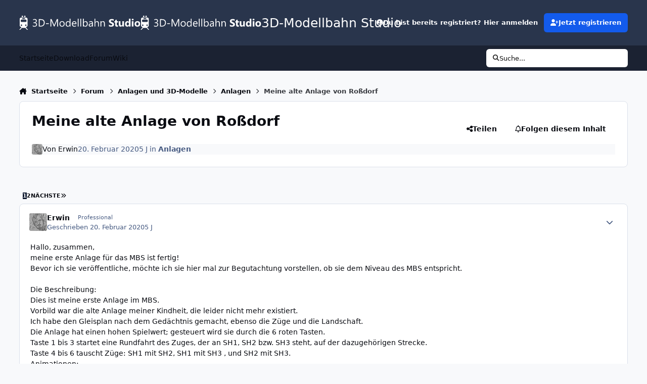

--- FILE ---
content_type: text/html;charset=UTF-8
request_url: https://community.3d-modellbahn.de/forums/topic/5123-meine-alte-anlage-von-ro%C3%9Fdorf/
body_size: 42415
content:
<!DOCTYPE html>
<html lang="de-DE" dir="ltr" 

data-ips-path="/forums/topic/5123-meine-alte-anlage-von-roßdorf/"
data-ips-scheme='system'
data-ips-scheme-active='system'
data-ips-scheme-default='system'
data-ips-theme="10"
data-ips-scheme-toggle="true"


    data-ips-guest


data-ips-theme-setting-change-scheme='1'
data-ips-theme-setting-link-panels='1'
data-ips-theme-setting-nav-bar-icons='0'
data-ips-theme-setting-mobile-icons-location='header'
data-ips-theme-setting-mobile-footer-labels='1'
data-ips-theme-setting-sticky-sidebar='1'
data-ips-theme-setting-flip-sidebar='0'

data-ips-layout='default'



>
	<head data-ips-hook="head">
		<meta charset="utf-8">
		<title data-ips-hook="title">Meine alte Anlage von Roßdorf - Anlagen - 3D-Modellbahn Studio</title>
		
		
		
		

	
	<script>(() => document.documentElement.setAttribute('data-ips-scheme', (window.matchMedia('(prefers-color-scheme:dark)').matches) ? 'dark':'light'))();</script>

		


	<script>
		(() => {
			function getCookie(n) {
				let v = `; ${document.cookie}`, parts = v.split(`; ${n}=`);
				if (parts.length === 2) return parts.pop().split(';').shift();
			}
			
			const s = getCookie('ips4_scheme_preference');
			if(!s || s === document.documentElement.getAttribute("data-ips-scheme-active")) return;
			if(s === "system"){
				document.documentElement.setAttribute('data-ips-scheme',(window.matchMedia('(prefers-color-scheme:dark)').matches)?'dark':'light');
			} else {
				document.documentElement.setAttribute("data-ips-scheme",s);
			}
			document.documentElement.setAttribute("data-ips-scheme-active",s);
		})();
	</script>

		
		
		
		
		


	<!--!Font Awesome Free 6 by @fontawesome - https://fontawesome.com License - https://fontawesome.com/license/free Copyright 2024 Fonticons, Inc.-->
	<link rel='stylesheet' href='//community.3d-modellbahn.de/applications/core/interface/static/fontawesome/css/all.min.css?v=6.7.2'>



	<link rel='stylesheet' href='//community.3d-modellbahn.de/static/css/core_global_framework_framework.css?v=430a826b9f1765797377'>

	<link rel='stylesheet' href='//community.3d-modellbahn.de/static/css/core_global_flags.css?v=430a826b9f1765797377'>

	<link rel='stylesheet' href='//community.3d-modellbahn.de/static/css/core_front_core.css?v=430a826b9f1765797377'>

	<link rel='stylesheet' href='//community.3d-modellbahn.de/static/css/forums_front_forums.css?v=430a826b9f1765797377'>

	<link rel='stylesheet' href='//community.3d-modellbahn.de/static/css/forums_front_topics.css?v=430a826b9f1765797377'>


<!-- Content Config CSS Properties -->
<style id="contentOptionsCSS">
    :root {
        --i-embed-max-width: 750px;
        --i-embed-default-width: 750px;
        --i-embed-media-max-width: 750px;
    }
</style>



	
		<link rel='stylesheet' href='https://community.3d-modellbahn.de/uploads/monthly_2025_07/theme.css.f59252da2898d148ded84daceb34430b.css'>
	
	
	<style id="themeVariables">
		
			:root{

--set__i-avatar-radius: 0;
--data-ips-theme-setting-nav-bar-icons: 0;
--data-ips-theme-setting-mobile-icons-location: header;
--set__logo-light: url('https://community.3d-modellbahn.de/uploads/set_resources_10/234786940_6d538d11ecfced46f459ee300b5e80ec_Websitelogodark_6de039.svg');
--set__i-logo--he: 40;
--set__logo-dark: url('https://community.3d-modellbahn.de/uploads/set_resources_10/502369907_6d538d11ecfced46f459ee300b5e80ec_Websitelogodark_15c6f6.svg');
--light__i-color_root: var(--i-base-contrast_6);
--dark__i-color_root: var(--i-base-contrast_4);
--light__i-color_soft: var(--i-base-contrast_2);
--dark__i-color_soft: var(--i-base-contrast_3);
--set__i-mobile-icons-location: header;
--set__i-layout-width: 1350;
--set__i-position-navigation: 7;
--set__i-position-breadcrumb: 10;
--set__i-header-primary--he: 90;
--set__i-desktop-logo--fo-si: 25;

}
		
	</style>

	
		<style id="themeCustomCSS">
			
		</style>
	

	


		



	<meta name="viewport" content="width=device-width, initial-scale=1, viewport-fit=cover">
	<meta name="apple-mobile-web-app-status-bar-style" content="black-translucent">
	
	
	
		<meta name="twitter:card" content="summary_large_image">
	
	
	
		
			
				
					<meta property="og:title" content="Meine alte Anlage von Roßdorf">
				
			
		
	
		
			
				
					<meta property="og:type" content="website">
				
			
		
	
		
			
				
					<meta property="og:url" content="https://community.3d-modellbahn.de/forums/topic/5123-meine-alte-anlage-von-ro%C3%9Fdorf/">
				
			
		
	
		
			
				
					<meta name="description" content="Hallo, zusammen, meine erste Anlage für das MBS ist fertig! Bevor ich sie veröffentliche, möchte ich sie hier mal zur Begutachtung vorstellen, ob sie dem Niveau des MBS entspricht. Die Beschreibung: Dies ist meine erste Anlage im MBS. Vorbild war die alte Anlage meiner Kindheit, die leider nicht ...">
				
			
		
	
		
			
				
					<meta property="og:description" content="Hallo, zusammen, meine erste Anlage für das MBS ist fertig! Bevor ich sie veröffentliche, möchte ich sie hier mal zur Begutachtung vorstellen, ob sie dem Niveau des MBS entspricht. Die Beschreibung: Dies ist meine erste Anlage im MBS. Vorbild war die alte Anlage meiner Kindheit, die leider nicht ...">
				
			
		
	
		
			
				
					<meta property="og:updated_time" content="2020-02-23T14:24:11Z">
				
			
		
	
		
			
				
					<meta property="og:image" content="https://community.3d-modellbahn.de/uploads/monthly_2020_02/baumapo.jpg.9342b0e6d668ec0c9a85c9dcbaec3090.jpg">
				
			
		
	
		
			
				
					<meta property="og:site_name" content="3D-Modellbahn Studio">
				
			
		
	
		
			
				
					<meta property="og:locale" content="de_DE">
				
			
		
	
	
		
			<link rel="next" href="https://community.3d-modellbahn.de/forums/topic/5123-meine-alte-anlage-von-ro%C3%9Fdorf/page/2/">
		
	
		
			<link rel="last" href="https://community.3d-modellbahn.de/forums/topic/5123-meine-alte-anlage-von-ro%C3%9Fdorf/page/2/">
		
	
		
			<link rel="canonical" href="https://community.3d-modellbahn.de/forums/topic/5123-meine-alte-anlage-von-ro%C3%9Fdorf/">
		
	
	
	
	
	
	<link rel="manifest" href="https://community.3d-modellbahn.de/manifest.webmanifest/">
	
	

	
	
		
	
		
	
		
	
		
	
		
	
		
	
		
	
		
	
		
	
		
	
		
	
		
	
		
	
		
	
		
	
		
	
		
	
		
	
		
	
		
	
		
	
		
	
		
	
		
			<link rel="apple-touch-icon" href="https://community.3d-modellbahn.de/uploads/monthly_2025_09/apple-touch-icon-180x180.png?v=1756902801">
		
	

	
	


		

	
	<link rel='icon' href='https://community.3d-modellbahn.de/uploads/monthly_2022_09/favicon.ico' type="image/x-icon">

	</head>
	<body data-ips-hook="body" class="ipsApp ipsApp_front " data-contentClass="IPS\forums\Topic" data-controller="core.front.core.app" data-pageApp="forums" data-pageLocation="front" data-pageModule="forums" data-pageController="topic" data-id="5123" >
		<a href="#ipsLayout__main" class="ipsSkipToContent">Jump to content</a>
		
		
		

<i-pull-to-refresh aria-hidden="true">
	<div class="iPullToRefresh"></div>
</i-pull-to-refresh>
		


	<i-pwa-install id="ipsPwaInstall">
		
		
			
		
			
		
			
		
			
		
			
		
			
		
			
		
			
		
			
		
			
		
			
		
			
		
			
		
			
		
			
		
			
		
			
		
			
		
			
		
			
		
			
		
			
		
			
		
			
				<img src="https://community.3d-modellbahn.de/uploads/monthly_2025_09/apple-touch-icon-180x180.png" alt="" width="180" height="180" class="iPwaInstall__icon">
			
		
		<div class="iPwaInstall__content">
			<div class="iPwaInstall__title">Zum Start hinzufügen</div>
			<p class="iPwaInstall__desc"><strong>Weitere Informationen</strong></p>
		</div>
		<button type="button" class="iPwaInstall__learnMore" popovertarget="iPwaInstall__learnPopover">Weitere Informationen</button>
		<button type="button" class="iPwaInstall__dismiss" id="iPwaInstall__dismiss"><span aria-hidden="true">&times;</span><span class="ipsInvisible">Schließen</span></button>
	</i-pwa-install>
	
	<i-card popover id="iPwaInstall__learnPopover">
		<button class="iCardDismiss" type="button" tabindex="-1" popovertarget="iPwaInstall__learnPopover" popovertargetaction="hide">Close</button>
		<div class="iCard">
			<div class="iCard__content iPwaInstallPopover">
				<div class="i-flex i-gap_2">
					
						
					
						
					
						
					
						
					
						
					
						
					
						
					
						
					
						
					
						
					
						
					
						
					
						
					
						
					
						
					
						
					
						
					
						
					
						
					
						
					
						
					
						
					
						
					
						
							<img src="https://community.3d-modellbahn.de/uploads/monthly_2025_09/apple-touch-icon-180x180.png" alt="" width="180" height="180" class="iPwaInstallPopover__icon">
						
					
					<div class="i-flex_11 i-align-self_center">
						<div class="i-font-weight_700 i-color_hard">3D-Modellbahn Studio</div>
						<p>Eine Vollbild-App auf Ihrem Startbildschirm mit Push-Benachrichtigungen und mehr.</p>
					</div>
				</div>

				<div class="iPwaInstallPopover__ios">
					<div class="iPwaInstallPopover__title">
						<svg xmlns="http://www.w3.org/2000/svg" viewBox="0 0 384 512"><path d="M318.7 268.7c-.2-36.7 16.4-64.4 50-84.8-18.8-26.9-47.2-41.7-84.7-44.6-35.5-2.8-74.3 20.7-88.5 20.7-15 0-49.4-19.7-76.4-19.7C63.3 141.2 4 184.8 4 273.5q0 39.3 14.4 81.2c12.8 36.7 59 126.7 107.2 125.2 25.2-.6 43-17.9 75.8-17.9 31.8 0 48.3 17.9 76.4 17.9 48.6-.7 90.4-82.5 102.6-119.3-65.2-30.7-61.7-90-61.7-91.9zm-56.6-164.2c27.3-32.4 24.8-61.9 24-72.5-24.1 1.4-52 16.4-67.9 34.9-17.5 19.8-27.8 44.3-25.6 71.9 26.1 2 49.9-11.4 69.5-34.3z"/></svg>
						<span>So installieren Sie diese App auf iOS und iPadOS</span>
					</div>
					<ol class="ipsList ipsList--bullets i-color_soft i-margin-top_2">
						<li>Tippen Sie auf das <svg xmlns='http://www.w3.org/2000/svg' viewBox='0 0 416 550.4' class='iPwaInstallPopover__svg'><path d='M292.8 129.6 208 44.8l-84.8 84.8-22.4-22.4L208 0l107.2 107.2-22.4 22.4Z'/><path d='M192 22.4h32v336h-32v-336Z'/><path d='M368 550.4H48c-27.2 0-48-20.8-48-48v-288c0-27.2 20.8-48 48-48h112v32H48c-9.6 0-16 6.4-16 16v288c0 9.6 6.4 16 16 16h320c9.6 0 16-6.4 16-16v-288c0-9.6-6.4-16-16-16H256v-32h112c27.2 0 48 20.8 48 48v288c0 27.2-20.8 48-48 48Z'/></svg> Teilen-Symbol in Safari</li>
						<li>Scrollen Sie durch das Menü und tippen Sie auf <strong>Zum Startbildschirm hinzufügen</strong>.</li>
						<li>Tippen Sie oben rechts auf <strong>Hinzufügen</strong>.</li>
					</ol>
				</div>
				<div class="iPwaInstallPopover__android">
					<div class="iPwaInstallPopover__title">
						<svg xmlns="http://www.w3.org/2000/svg" viewBox="0 0 576 512"><path d="M420.6 301.9a24 24 0 1 1 24-24 24 24 0 0 1 -24 24m-265.1 0a24 24 0 1 1 24-24 24 24 0 0 1 -24 24m273.7-144.5 47.9-83a10 10 0 1 0 -17.3-10h0l-48.5 84.1a301.3 301.3 0 0 0 -246.6 0L116.2 64.5a10 10 0 1 0 -17.3 10h0l47.9 83C64.5 202.2 8.2 285.6 0 384H576c-8.2-98.5-64.5-181.8-146.9-226.6"/></svg>
						<span>So installieren Sie diese App auf Android</span>
					</div>
					<ol class="ipsList ipsList--bullets i-color_soft i-margin-top_2">
						<li>Tippen Sie auf das 3-Punkte-Menü (⋮) in der oberen rechten Ecke des Browsers.</li>
						<li>Tippen Sie auf <strong>Zum Startbildschirm hinzufügen</strong> oder <strong>App installieren</strong>.</li>
						<li>Bestätigen Sie durch Tippen auf <strong>Installieren</strong>.</li>
					</ol>
				</div>
			</div>
		</div>
	</i-card>

		
		<div class="ipsLayout" id="ipsLayout" data-ips-hook="layout">
			
			<div class="ipsLayout__app" data-ips-hook="app">
				
				<div data-ips-hook="mobileHeader" class="ipsMobileHeader ipsResponsive_header--mobile">
					
<a href="https://community.3d-modellbahn.de/" data-ips-hook="logo" class="ipsLogo ipsLogo--mobile" accesskey="1">
	
		

		

	
  	<div class="ipsLogo__text">
		<span class="ipsLogo__name" data-ips-theme-text="set__i-logo-text">3D-Modellbahn Studio</span>
		
			<span class="ipsLogo__slogan" data-ips-theme-text="set__i-logo-slogan"></span>
		
	</div>
</a>
					
<ul data-ips-hook="mobileNavHeader" class="ipsMobileNavIcons ipsResponsive_header--mobile">
	
		<li data-el="guest">
			<button type="button" class="ipsMobileNavIcons__button ipsMobileNavIcons__button--primary" aria-controls="ipsOffCanvas--guest" aria-expanded="false" data-ipscontrols>
				<span>Anmelden</span>
			</button>
		</li>
	
	
	
		
			<li data-el="search">
				<button type="button" class="ipsMobileNavIcons__button" aria-controls="ipsOffCanvas--search" aria-expanded="false" data-ipscontrols>
					<svg xmlns="http://www.w3.org/2000/svg" height="16" width="16" viewbox="0 0 512 512"><path d="M416 208c0 45.9-14.9 88.3-40 122.7L502.6 457.4c12.5 12.5 12.5 32.8 0 45.3s-32.8 12.5-45.3 0L330.7 376c-34.4 25.2-76.8 40-122.7 40C93.1 416 0 322.9 0 208S93.1 0 208 0S416 93.1 416 208zM208 352a144 144 0 1 0 0-288 144 144 0 1 0 0 288z"></path></svg>
					<span class="ipsInvisible">Suche</span>
				</button>
			</li>
		
	
    
	
	
		<li data-el="more">
			<button type="button" class="ipsMobileNavIcons__button" aria-controls="ipsOffCanvas--navigation" aria-expanded="false" data-ipscontrols>
				<svg xmlns="http://www.w3.org/2000/svg" height="16" width="14" viewbox="0 0 448 512"><path d="M0 96C0 78.3 14.3 64 32 64H416c17.7 0 32 14.3 32 32s-14.3 32-32 32H32C14.3 128 0 113.7 0 96zM0 256c0-17.7 14.3-32 32-32H416c17.7 0 32 14.3 32 32s-14.3 32-32 32H32c-17.7 0-32-14.3-32-32zM448 416c0 17.7-14.3 32-32 32H32c-17.7 0-32-14.3-32-32s14.3-32 32-32H416c17.7 0 32 14.3 32 32z"></path></svg>
				<span class="ipsInvisible">Menu</span>
				
                
			</button>
		</li>
	
</ul>
				</div>
				
				


				
					
<nav class="ipsBreadcrumb ipsBreadcrumb--mobile ipsResponsive_header--mobile" aria-label="Breadcrumbs" >
	<ol itemscope itemtype="https://schema.org/BreadcrumbList" class="ipsBreadcrumb__list">
		<li itemprop="itemListElement" itemscope itemtype="https://schema.org/ListItem">
			<a title="Startseite" href="https://community.3d-modellbahn.de/" itemprop="item">
				<i class="fa-solid fa-house-chimney"></i> <span itemprop="name">Startseite</span>
			</a>
			<meta itemprop="position" content="1">
		</li>
		
		
		
			
				<li itemprop="itemListElement" itemscope itemtype="https://schema.org/ListItem">
					<a href="https://community.3d-modellbahn.de/forums/" itemprop="item">
						<span itemprop="name">Forum </span>
					</a>
					<meta itemprop="position" content="2">
				</li>
			
			
		
			
				<li itemprop="itemListElement" itemscope itemtype="https://schema.org/ListItem">
					<a href="https://community.3d-modellbahn.de/forums/forum/8-anlagen-und-3d-modelle/" itemprop="item">
						<span itemprop="name">Anlagen und 3D-Modelle </span>
					</a>
					<meta itemprop="position" content="3">
				</li>
			
			
		
			
				<li itemprop="itemListElement" itemscope itemtype="https://schema.org/ListItem">
					<a href="https://community.3d-modellbahn.de/forums/forum/11-anlagen/" itemprop="item">
						<span itemprop="name">Anlagen </span>
					</a>
					<meta itemprop="position" content="4">
				</li>
			
			
		
			
				<li aria-current="location" itemprop="itemListElement" itemscope itemtype="https://schema.org/ListItem">
					<span itemprop="name">Meine alte Anlage von Roßdorf</span>
					<meta itemprop="position" content="5">
				</li>
			
			
		
	</ol>
	<ul class="ipsBreadcrumb__feed" data-ips-hook="feed">
		
		<li >
			<a data-action="defaultStream" href="https://community.3d-modellbahn.de/discover/" ><i class="fa-regular fa-file-lines"></i> <span data-role="defaultStreamName">Alle Aktivitäten</span></a>
		</li>
	</ul>
</nav>
				
				
					<header data-ips-hook="header" class="ipsHeader ipsResponsive_header--desktop">
						
						
							<div data-ips-hook="primaryHeader" class="ipsHeader__primary" >
								<div class="ipsWidth ipsHeader__align">
									<div data-ips-header-position="4" class="ipsHeader__start">


	
		<div data-ips-header-content='logo'>
			<!-- logo -->
			
				
<a href="https://community.3d-modellbahn.de/" data-ips-hook="logo" class="ipsLogo ipsLogo--desktop" accesskey="1">
	
		

    
    
    
    <picture class='ipsLogo__image ipsLogo__image--light'>
        <source srcset="[data-uri]" media="(max-width: 979px)">
        <img src="https://community.3d-modellbahn.de/uploads/set_resources_10/234786940_6d538d11ecfced46f459ee300b5e80ec_Websitelogodark_6de039.svg"   alt='3D-Modellbahn Studio' data-ips-theme-image='logo-light'>
    </picture>

		

    
    
    
    <picture class='ipsLogo__image ipsLogo__image--dark'>
        <source srcset="[data-uri]" media="(max-width: 979px)">
        <img src="https://community.3d-modellbahn.de/uploads/set_resources_10/502369907_6d538d11ecfced46f459ee300b5e80ec_Websitelogodark_15c6f6.svg"   alt='3D-Modellbahn Studio' data-ips-theme-image='logo-dark'>
    </picture>

	
  	<div class="ipsLogo__text">
		<span class="ipsLogo__name" data-ips-theme-text="set__i-logo-text">3D-Modellbahn Studio</span>
		
			<span class="ipsLogo__slogan" data-ips-theme-text="set__i-logo-slogan"></span>
		
	</div>
</a>
			
			
			    
			    
			    
			    
			
		</div>
	

	

	

	

	
</div>
									<div data-ips-header-position="5" class="ipsHeader__center">


	

	

	

	

	
</div>
									<div data-ips-header-position="6" class="ipsHeader__end">


	

	

	
		<div data-ips-header-content='user'>
			<!-- user -->
			
			
			    
			    
				    

	<ul id="elUserNav" data-ips-hook="userBarGuest" class="ipsUserNav ipsUserNav--guest">
        
		
        
        
        
            
            <li id="elSignInLink" data-el="sign-in">
                <button type="button" id="elUserSignIn" popovertarget="elUserSignIn_menu" class="ipsUserNav__link">
                	<i class="fa-solid fa-circle-user"></i>
                	<span class="ipsUserNav__text">Du bist bereits registriert? Hier anmelden</span>
                </button>                
                
<i-dropdown popover id="elUserSignIn_menu">
	<div class="iDropdown">
		<form accept-charset='utf-8' method='post' action='https://community.3d-modellbahn.de/login/'>
			<input type="hidden" name="csrfKey" value="b275cfe0d10828b50566fe3eb116a072">
			<input type="hidden" name="ref" value="aHR0cHM6Ly9jb21tdW5pdHkuM2QtbW9kZWxsYmFobi5kZS9mb3J1bXMvdG9waWMvNTEyMy1tZWluZS1hbHRlLWFubGFnZS12b24tcm8lQzMlOUZkb3JmLw==">
			<div data-role="loginForm">
				
				
				
					
<div class="">
	<h4 class="ipsTitle ipsTitle--h3 i-padding_2 i-padding-bottom_0 i-color_hard">Anmelden</h4>
	<ul class='ipsForm ipsForm--vertical ipsForm--login-popup'>
		<li class="ipsFieldRow ipsFieldRow--noLabel ipsFieldRow--fullWidth">
			<label class="ipsFieldRow__label" for="login_popup_email">E-Mail-Adresse</label>
			<div class="ipsFieldRow__content">
                <input type="email" class='ipsInput ipsInput--text' placeholder="E-Mail-Adresse" name="auth" autocomplete="email" id='login_popup_email'>
			</div>
		</li>
		<li class="ipsFieldRow ipsFieldRow--noLabel ipsFieldRow--fullWidth">
			<label class="ipsFieldRow__label" for="login_popup_password">Passwort</label>
			<div class="ipsFieldRow__content">
				<input type="password" class='ipsInput ipsInput--text' placeholder="Passwort" name="password" autocomplete="current-password" id='login_popup_password'>
			</div>
		</li>
		<li class="ipsFieldRow ipsFieldRow--checkbox">
			<input type="checkbox" name="remember_me" id="remember_me_checkbox_popup" value="1" checked class="ipsInput ipsInput--toggle">
			<div class="ipsFieldRow__content">
				<label class="ipsFieldRow__label" for="remember_me_checkbox_popup">Angemeldet bleiben</label>
				<div class="ipsFieldRow__desc">Bei öffentlichen Computern nicht empfohlen</div>
			</div>
		</li>
		<li class="ipsSubmitRow">
			<button type="submit" name="_processLogin" value="usernamepassword" class="ipsButton ipsButton--primary i-width_100p">Anmelden</button>
			
				<p class="i-color_soft i-link-color_inherit i-font-weight_500 i-font-size_-1 i-margin-top_2">
					
						<a href='https://community.3d-modellbahn.de/lostpassword/' data-ipsDialog data-ipsDialog-title='Passwort vergessen?'>
					
					Passwort vergessen?</a>
				</p>
			
		</li>
	</ul>
</div>
				
			</div>
		</form>
	</div>
</i-dropdown>
            </li>
            
        
		
			<li data-el="sign-up">
				
					<a href="https://community.3d-modellbahn.de/register/" class="ipsUserNav__link ipsUserNav__link--sign-up" data-ipsdialog data-ipsdialog-size="narrow" data-ipsdialog-title="Jetzt registrieren"  id="elRegisterButton">
						<i class="fa-solid fa-user-plus"></i>
						<span class="ipsUserNav__text">Jetzt registrieren</span>
					</a>
				
			</li>
		
		
	</ul>

			    
			    
			    
			
		</div>
	

	

	
</div>
								</div>
							</div>
						
						
							<div data-ips-hook="secondaryHeader" class="ipsHeader__secondary" >
								<div class="ipsWidth ipsHeader__align">
									<div data-ips-header-position="7" class="ipsHeader__start">


	

	
		<div data-ips-header-content='navigation'>
			<!-- navigation -->
			
			
			    
				    


<nav data-ips-hook="navBar" class="ipsNav" aria-label="Primary">
	<i-navigation-menu>
		<ul class="ipsNavBar" data-role="menu">
			


	
		
		
		
		<li  data-id="16"  data-navApp="core" data-navExt="CustomItem" >
			
			
				
					<a href="https://www.3d-modellbahn.de"  data-navItem-id="16" >
						<span class="ipsNavBar__icon" aria-hidden="true">
							
								<i class="fa-solid" style="--icon:'\f1c5'"></i>
							
						</span>
						<span class="ipsNavBar__text">
							<span class="ipsNavBar__label">Startseite</span>
						</span>
					</a>
				
			
		</li>
	

	
		
		
		
		<li  data-id="17"  data-navApp="core" data-navExt="CustomItem" >
			
			
				
					<a href="https://www.3d-modellbahn.de"  data-navItem-id="17" >
						<span class="ipsNavBar__icon" aria-hidden="true">
							
								<i class="fa-solid" style="--icon:'\f1c5'"></i>
							
						</span>
						<span class="ipsNavBar__text">
							<span class="ipsNavBar__label">Download</span>
						</span>
					</a>
				
			
		</li>
	

	
		
		
			
		
		
		<li  data-id="14" data-active data-navApp="forums" data-navExt="Forums" >
			
			
				
					<a href="https://community.3d-modellbahn.de/forums/"  data-navItem-id="14" aria-current="page">
						<span class="ipsNavBar__icon" aria-hidden="true">
							
								<i class="fa-solid" style="--icon:'\f075'"></i>
							
						</span>
						<span class="ipsNavBar__text">
							<span class="ipsNavBar__label">Forum</span>
						</span>
					</a>
				
			
		</li>
	

	
		
		
		
		<li  data-id="12"  data-navApp="cms" data-navExt="Pages" >
			
			
				
					<a href="https://community.3d-modellbahn.de/wiki/"  data-navItem-id="12" >
						<span class="ipsNavBar__icon" aria-hidden="true">
							
								<i class="fa-solid" style="--icon:'\f15c'"></i>
							
						</span>
						<span class="ipsNavBar__text">
							<span class="ipsNavBar__label">Wiki</span>
						</span>
					</a>
				
			
		</li>
	

	

			<li data-role="moreLi" hidden>
				<button aria-expanded="false" aria-controls="nav__more" data-ipscontrols type="button">
					<span class="ipsNavBar__icon" aria-hidden="true">
						<i class="fa-solid fa-bars"></i>
					</span>
					<span class="ipsNavBar__text">
						<span class="ipsNavBar__label">Mehr</span>
						<i class="fa-solid fa-angle-down"></i>
					</span>
				</button>
				<ul class="ipsNav__dropdown" id="nav__more" data-role="moreMenu" data-ips-hidden-light-dismiss hidden></ul>
			</li>
		</ul>
		<div class="ipsNavPriority js-ipsNavPriority" aria-hidden="true">
			<ul class="ipsNavBar" data-role="clone">
				<li data-role="moreLiClone">
					<button aria-expanded="false" aria-controls="nav__more" data-ipscontrols type="button">
						<span class="ipsNavBar__icon" aria-hidden="true">
							<i class="fa-solid fa-bars"></i>
						</span>
						<span class="ipsNavBar__text">
							<span class="ipsNavBar__label">Mehr</span>
							<i class="fa-solid fa-angle-down"></i>
						</span>
					</button>
				</li>
				


	
		
		
		
		<li  data-id="16"  data-navApp="core" data-navExt="CustomItem" >
			
			
				
					<a href="https://www.3d-modellbahn.de"  data-navItem-id="16" >
						<span class="ipsNavBar__icon" aria-hidden="true">
							
								<i class="fa-solid" style="--icon:'\f1c5'"></i>
							
						</span>
						<span class="ipsNavBar__text">
							<span class="ipsNavBar__label">Startseite</span>
						</span>
					</a>
				
			
		</li>
	

	
		
		
		
		<li  data-id="17"  data-navApp="core" data-navExt="CustomItem" >
			
			
				
					<a href="https://www.3d-modellbahn.de"  data-navItem-id="17" >
						<span class="ipsNavBar__icon" aria-hidden="true">
							
								<i class="fa-solid" style="--icon:'\f1c5'"></i>
							
						</span>
						<span class="ipsNavBar__text">
							<span class="ipsNavBar__label">Download</span>
						</span>
					</a>
				
			
		</li>
	

	
		
		
			
		
		
		<li  data-id="14" data-active data-navApp="forums" data-navExt="Forums" >
			
			
				
					<a href="https://community.3d-modellbahn.de/forums/"  data-navItem-id="14" aria-current="page">
						<span class="ipsNavBar__icon" aria-hidden="true">
							
								<i class="fa-solid" style="--icon:'\f075'"></i>
							
						</span>
						<span class="ipsNavBar__text">
							<span class="ipsNavBar__label">Forum</span>
						</span>
					</a>
				
			
		</li>
	

	
		
		
		
		<li  data-id="12"  data-navApp="cms" data-navExt="Pages" >
			
			
				
					<a href="https://community.3d-modellbahn.de/wiki/"  data-navItem-id="12" >
						<span class="ipsNavBar__icon" aria-hidden="true">
							
								<i class="fa-solid" style="--icon:'\f15c'"></i>
							
						</span>
						<span class="ipsNavBar__text">
							<span class="ipsNavBar__label">Wiki</span>
						</span>
					</a>
				
			
		</li>
	

	

			</ul>
		</div>
	</i-navigation-menu>
</nav>
			    
			    
			    
			    
			
		</div>
	

	

	

	
</div>
									<div data-ips-header-position="8" class="ipsHeader__center">


	

	

	

	

	
</div>
									<div data-ips-header-position="9" class="ipsHeader__end">


	

	

	

	

	
		<div data-ips-header-content='search'>
			<!-- search -->
			
			
			    
			    
			    
			    
				    

	<button class='ipsSearchPseudo' popovertarget="ipsSearchDialog" type="button">
		<i class="fa-solid fa-magnifying-glass"></i>
		<span>Suche...</span>
	</button>

			    
			
		</div>
	
</div>
								</div>
							</div>
						
					</header>
				
				<main data-ips-hook="main" class="ipsLayout__main" id="ipsLayout__main" tabindex="-1">
					<div class="ipsWidth ipsWidth--main-content">
						<div class="ipsContentWrap">
							
								<div class="ipsHeaderExtra ipsResponsive_header--desktop" >
									<div data-ips-header-position="10" class="ipsHeaderExtra__start">


	

	

	

	
		<div data-ips-header-content='breadcrumb'>
			<!-- breadcrumb -->
			
			
			    
			    
			    
				    
<nav class="ipsBreadcrumb ipsBreadcrumb--top " aria-label="Breadcrumbs" >
	<ol itemscope itemtype="https://schema.org/BreadcrumbList" class="ipsBreadcrumb__list">
		<li itemprop="itemListElement" itemscope itemtype="https://schema.org/ListItem">
			<a title="Startseite" href="https://community.3d-modellbahn.de/" itemprop="item">
				<i class="fa-solid fa-house-chimney"></i> <span itemprop="name">Startseite</span>
			</a>
			<meta itemprop="position" content="1">
		</li>
		
		
		
			
				<li itemprop="itemListElement" itemscope itemtype="https://schema.org/ListItem">
					<a href="https://community.3d-modellbahn.de/forums/" itemprop="item">
						<span itemprop="name">Forum </span>
					</a>
					<meta itemprop="position" content="2">
				</li>
			
			
		
			
				<li itemprop="itemListElement" itemscope itemtype="https://schema.org/ListItem">
					<a href="https://community.3d-modellbahn.de/forums/forum/8-anlagen-und-3d-modelle/" itemprop="item">
						<span itemprop="name">Anlagen und 3D-Modelle </span>
					</a>
					<meta itemprop="position" content="3">
				</li>
			
			
		
			
				<li itemprop="itemListElement" itemscope itemtype="https://schema.org/ListItem">
					<a href="https://community.3d-modellbahn.de/forums/forum/11-anlagen/" itemprop="item">
						<span itemprop="name">Anlagen </span>
					</a>
					<meta itemprop="position" content="4">
				</li>
			
			
		
			
				<li aria-current="location" itemprop="itemListElement" itemscope itemtype="https://schema.org/ListItem">
					<span itemprop="name">Meine alte Anlage von Roßdorf</span>
					<meta itemprop="position" content="5">
				</li>
			
			
		
	</ol>
	<ul class="ipsBreadcrumb__feed" data-ips-hook="feed">
		
		<li >
			<a data-action="defaultStream" href="https://community.3d-modellbahn.de/discover/" ><i class="fa-regular fa-file-lines"></i> <span data-role="defaultStreamName">Alle Aktivitäten</span></a>
		</li>
	</ul>
</nav>
			    
			    
			
		</div>
	

	
</div>
									<div data-ips-header-position="11" class="ipsHeaderExtra__center">


	

	

	

	

	
</div>
									<div data-ips-header-position="12" class="ipsHeaderExtra__end">


	

	

	

	

	
</div>
								</div>
							
							

							<div class="ipsLayout__columns">
								<section data-ips-hook="primaryColumn" class="ipsLayout__primary-column">
									
									
									
                                    
									

	





    
    

									




<!-- Start #ipsTopicView -->
<div class="ipsBlockSpacer" id="ipsTopicView" data-ips-topic-ui="minimal" data-ips-topic-first-page="true" data-ips-topic-comments="all">




<div class="ipsBox ipsBox--topicHeader ipsPull">
	<header class="ipsPageHeader">
		<div class="ipsPageHeader__row">
			<div data-ips-hook="header" class="ipsPageHeader__primary">
				<div class="ipsPageHeader__title">
					
						<h1 data-ips-hook="title">Meine alte Anlage von Roßdorf</h1>
					
					<div data-ips-hook="badges" class="ipsBadges">
						
					</div>
				</div>
				
				
			</div>
			
				<ul data-ips-hook="topicHeaderButtons" class="ipsButtons">
					
						<li>


    <button type="button" id="elShareItem_1118346351" popovertarget="elShareItem_1118346351_menu" class='ipsButton ipsButton--share ipsButton--inherit '>
        <i class='fa-solid fa-share-nodes'></i><span class="ipsButton__label">Teilen</span>
    </button>
    <i-dropdown popover id="elShareItem_1118346351_menu" data-controller="core.front.core.sharelink">
        <div class="iDropdown">
            <div class='i-padding_2'>
                
                
                <span data-ipsCopy data-ipsCopy-flashmessage>
                    <a href="https://community.3d-modellbahn.de/forums/topic/5123-meine-alte-anlage-von-ro%C3%9Fdorf/" class="ipsPageActions__mainLink" data-role="copyButton" data-clipboard-text="https://community.3d-modellbahn.de/forums/topic/5123-meine-alte-anlage-von-ro%C3%9Fdorf/" data-ipstooltip title='Link in Zwischenablage kopieren'><i class="fa-regular fa-copy"></i> https://community.3d-modellbahn.de/forums/topic/5123-meine-alte-anlage-von-ro%C3%9Fdorf/</a>
                </span>
                <ul class='ipsList ipsList--inline i-justify-content_center i-gap_1 i-margin-top_2'>
                    
                        <li>
<a href="https://x.com/share?url=https%3A%2F%2Fcommunity.3d-modellbahn.de%2Fforums%2Ftopic%2F5123-meine-alte-anlage-von-ro%2525C3%25259Fdorf%2F" class="ipsShareLink ipsShareLink--x" target="_blank" data-role="shareLink" title='Share on X' data-ipsTooltip rel='nofollow noopener'>
    <i class="fa-brands fa-x-twitter"></i>
</a></li>
                    
                        <li>
<a href="https://www.facebook.com/sharer/sharer.php?u=https%3A%2F%2Fcommunity.3d-modellbahn.de%2Fforums%2Ftopic%2F5123-meine-alte-anlage-von-ro%25C3%259Fdorf%2F" class="ipsShareLink ipsShareLink--facebook" target="_blank" data-role="shareLink" title='Auf Facebook teilen' data-ipsTooltip rel='noopener nofollow'>
	<i class="fa-brands fa-facebook"></i>
</a></li>
                    
                        <li>
<a href="mailto:?subject=Meine%20alte%20Anlage%20von%20Ro%C3%9Fdorf&body=https%3A%2F%2Fcommunity.3d-modellbahn.de%2Fforums%2Ftopic%2F5123-meine-alte-anlage-von-ro%25C3%259Fdorf%2F" rel='nofollow' class='ipsShareLink ipsShareLink--email' title='Per E-Mail teilen' data-ipsTooltip>
	<i class="fa-solid fa-envelope"></i>
</a></li>
                    
                </ul>
                
                    <button class='ipsHide ipsButton ipsButton--small ipsButton--inherit ipsButton--wide i-margin-top_2' data-controller='core.front.core.webshare' data-role='webShare' data-webShareTitle='Meine alte Anlage von Roßdorf' data-webShareText='Meine alte Anlage von Roßdorf' data-webShareUrl='https://community.3d-modellbahn.de/forums/topic/5123-meine-alte-anlage-von-ro%C3%9Fdorf/'>More sharing options...</button>
                
            </div>
        </div>
    </i-dropdown>
</li>
					
					
					<li>

<div data-followApp='forums' data-followArea='topic' data-followID='5123' data-controller='core.front.core.followButton'>
	

	<a data-ips-hook="guest" href="https://community.3d-modellbahn.de/login/" rel="nofollow" class="ipsButton ipsButton--follow" data-role="followButton" data-ipstooltip title="Melde dich an, um diesem Inhalt zu folgen">
		<span>
			<i class="fa-regular fa-bell"></i>
			<span class="ipsButton__label">Folgen diesem Inhalt</span>
		</span>
		
	</a>

</div></li>
				</ul>
			
		</div>
		
		
			<!-- PageHeader footer is only shown in traditional view -->
			<div class="ipsPageHeader__row ipsPageHeader__row--footer">
				<div class="ipsPageHeader__primary">
					<div class="ipsPhotoPanel ipsPhotoPanel--inline">
						


	<a data-ips-hook="userPhotoWithUrl" href="https://community.3d-modellbahn.de/profile/196-erwin/" rel="nofollow" data-ipshover data-ipshover-width="370" data-ipshover-target="https://community.3d-modellbahn.de/profile/196-erwin/?do=hovercard"  class="ipsUserPhoto ipsUserPhoto--fluid" title="Gehe zu Erwins Profil" data-group="3" aria-hidden="true" tabindex="-1">
		<img src="https://community.3d-modellbahn.de/uploads/monthly_2020_02/Profilbild_ohne.thumb.jpg.8a6e07d758f53f8f5d078427893c1fd9.jpg" alt="Erwin" loading="lazy">
	</a>

						<div data-ips-hook="topicHeaderMetaData" class="ipsPhotoPanel__text">
							<div class="ipsPhotoPanel__primary">Von 


<a href='https://community.3d-modellbahn.de/profile/196-erwin/' rel="nofollow" data-ipsHover data-ipsHover-width='370' data-ipsHover-target='https://community.3d-modellbahn.de/profile/196-erwin/?do=hovercard&amp;referrer=https%253A%252F%252Fcommunity.3d-modellbahn.de%252Fforums%252Ftopic%252F5123-meine-alte-anlage-von-ro%2525C3%25259Fdorf%252F' title="Gehe zu Erwins Profil" class="ipsUsername" translate="no">Erwin</a></div>
							<div class="ipsPhotoPanel__secondary"><time datetime='2020-02-20T13:36:14Z' title='02/20/20 13:36' data-short='5 J ' class='ipsTime ipsTime--long'><span class='ipsTime__long'>20. Februar 2020</span><span class='ipsTime__short'>5 J </span></time> in <a href="https://community.3d-modellbahn.de/forums/forum/11-anlagen/" class="i-font-weight_600">Anlagen</a></div>
						</div>
					</div>
				</div>
				
			</div>
		
	</header>

	

</div>

<!-- Large topic warnings -->






<!-- These can be hidden on traditional first page using <div data-ips-hide="traditional-first"> -->


<!-- Content messages -->









<div class="i-flex i-flex-wrap_wrap-reverse i-align-items_center i-gap_3">

	<!-- All replies / Helpful Replies: This isn't shown on the first page, due to data-ips-hide="traditional-first" -->
	

	<!-- Start new topic, Reply to topic: Shown on all views -->
	<ul data-ips-hook="topicMainButtons" class="i-flex_11 ipsButtons ipsButtons--main">
		<li>
			
		</li>
		
		
	</ul>
</div>





<section data-controller='core.front.core.recommendedComments' data-url='https://community.3d-modellbahn.de/forums/topic/5123-meine-alte-anlage-von-ro%C3%9Fdorf/?recommended=comments' class='ipsBox ipsBox--featuredComments ipsRecommendedComments ipsHide'>
	<div data-role="recommendedComments">
		<header class='ipsBox__header'>
			<h2>Empfohlene Beiträge</h2>
			

<div class='ipsCarouselNav ' data-ipscarousel='topic-featured-posts' >
	<button class='ipsCarouselNav__button' data-carousel-arrow='prev'><span class="ipsInvisible">Previous carousel slide</span><i class='fa-ips' aria-hidden='true'></i></button>
	<button class='ipsCarouselNav__button' data-carousel-arrow='next'><span class="ipsInvisible">Next carousel slide</span><i class='fa-ips' aria-hidden='true'></i></button>
</div>
		</header>
		
	</div>
</section>

<div id="comments" data-controller="core.front.core.commentFeed,forums.front.topic.view, core.front.core.ignoredComments" data-autopoll data-baseurl="https://community.3d-modellbahn.de/forums/topic/5123-meine-alte-anlage-von-ro%C3%9Fdorf/"  data-feedid="forums-ips_forums_topic-5123" class="cTopic ipsBlockSpacer" data-follow-area-id="topic-5123">

	<div data-ips-hook="topicPostFeed" id="elPostFeed" class="ipsEntries ipsPull ipsEntries--topic" data-role="commentFeed" data-controller="core.front.core.moderation" >

		
			<div class="ipsButtonBar ipsButtonBar--top">
				
					<div class="ipsButtonBar__pagination">


	
	<ul class='ipsPagination ' id='elPagination_1b8539faf20fbd87396d50c9f8dccd15_171376596' data-ipsPagination-seoPagination='true' data-pages='2' data-ipsPagination  data-ipsPagination-pages="2" data-ipsPagination-perPage='25'>
		
			
				<li class='ipsPagination__first ipsPagination__inactive'><a href='https://community.3d-modellbahn.de/forums/topic/5123-meine-alte-anlage-von-ro%C3%9Fdorf/#comments' rel="first" data-page='1' data-ipsTooltip title='Erste Seite'><i class='fa-solid fa-angles-left'></i></a></li>
				<li class='ipsPagination__prev ipsPagination__inactive'><a href='https://community.3d-modellbahn.de/forums/topic/5123-meine-alte-anlage-von-ro%C3%9Fdorf/#comments' rel="prev" data-page='0' data-ipsTooltip title='Vorige Seite'>Vorherige</a></li>
			
			<li class='ipsPagination__page ipsPagination__active'><a href='https://community.3d-modellbahn.de/forums/topic/5123-meine-alte-anlage-von-ro%C3%9Fdorf/#comments' data-page='1'>1</a></li>
			
				
					<li class='ipsPagination__page'><a href='https://community.3d-modellbahn.de/forums/topic/5123-meine-alte-anlage-von-ro%C3%9Fdorf/page/2/#comments' data-page='2'>2</a></li>
				
				<li class='ipsPagination__next'><a href='https://community.3d-modellbahn.de/forums/topic/5123-meine-alte-anlage-von-ro%C3%9Fdorf/page/2/#comments' rel="next" data-page='2' data-ipsTooltip title='Nächste Seite'>Nächste</a></li>
				<li class='ipsPagination__last'><a href='https://community.3d-modellbahn.de/forums/topic/5123-meine-alte-anlage-von-ro%C3%9Fdorf/page/2/#comments' rel="last" data-page='2' data-ipsTooltip title='Letzte Seite'><i class='fa-solid fa-angles-right'></i></a></li>
			
			
				<li class='ipsPagination__pageJump'>
					<button type="button" id="elPagination_1b8539faf20fbd87396d50c9f8dccd15_171376596_jump" popovertarget="elPagination_1b8539faf20fbd87396d50c9f8dccd15_171376596_jump_menu">Seite 1 von 2 <i class='fa-solid fa-caret-down i-margin-start_icon'></i></button>
					<i-dropdown popover id="elPagination_1b8539faf20fbd87396d50c9f8dccd15_171376596_jump_menu">
						<div class="iDropdown">
							<form accept-charset='utf-8' method='post' action='https://community.3d-modellbahn.de/forums/topic/5123-meine-alte-anlage-von-ro%C3%9Fdorf/#comments' data-role="pageJump" data-baseUrl='https://community.3d-modellbahn.de/forums/topic/5123-meine-alte-anlage-von-ro%C3%9Fdorf/#comments' data-bypassValidation='true'>
								<ul class='i-flex i-gap_1 i-padding_2'>
									<input type='number' min='1' max='2' placeholder='Seitenzahl: 1 - 2' class='ipsInput i-flex_11' name='page' inputmode="numeric" autofocus>
									<input type='submit' class='ipsButton ipsButton--primary' value='Los'>
								</ul>
							</form>
						</div>
					</i-dropdown>
				</li>
			
		
	</ul>
</div>
				
				
			</div>
		
		<form action="https://community.3d-modellbahn.de/forums/topic/5123-meine-alte-anlage-von-ro%C3%9Fdorf/?csrfKey=b275cfe0d10828b50566fe3eb116a072&amp;do=multimodComment" method="post" data-ipspageaction data-role="moderationTools">
			
			
				

					

					
					



<a id="findComment-62344"></a>
<div id="comment-62344"></div>
<article data-ips-hook="postWrapper" id="elComment_62344" class="
		ipsEntry js-ipsEntry  ipsEntry--simple 
        
        
        
        
        
		"   data-ips-first-post>
	
	
<aside data-ips-hook="topicAuthorColumn" class="ipsEntry__header" data-feedid="forums-ips_forums_topic-5123">
	<div class="ipsEntry__header-align">

		<div class="ipsPhotoPanel">
			<!-- Avatar -->
			<div class="ipsAvatarStack" data-ips-hook="postUserPhoto">
				


	<a data-ips-hook="userPhotoWithUrl" href="https://community.3d-modellbahn.de/profile/196-erwin/" rel="nofollow" data-ipshover data-ipshover-width="370" data-ipshover-target="https://community.3d-modellbahn.de/profile/196-erwin/?do=hovercard"  class="ipsUserPhoto ipsUserPhoto--fluid" title="Gehe zu Erwins Profil" data-group="3" aria-hidden="true" tabindex="-1">
		<img src="https://community.3d-modellbahn.de/uploads/monthly_2020_02/Profilbild_ohne.thumb.jpg.8a6e07d758f53f8f5d078427893c1fd9.jpg" alt="Erwin" loading="lazy">
	</a>

				
				
			</div>
			<!-- Username -->
			<div class="ipsPhotoPanel__text">
				<h3 data-ips-hook="postUsername" class="ipsEntry__username">
					


<a href='https://community.3d-modellbahn.de/profile/196-erwin/' rel="nofollow" data-ipsHover data-ipsHover-width='370' data-ipsHover-target='https://community.3d-modellbahn.de/profile/196-erwin/?do=hovercard&amp;referrer=https%253A%252F%252Fcommunity.3d-modellbahn.de%252Fforums%252Ftopic%252F5123-meine-alte-anlage-von-ro%2525C3%25259Fdorf%252F' title="Gehe zu Erwins Profil" class="ipsUsername" translate="no">Erwin</a>
					
						<span class="ipsEntry__group">
							
								Mitglieder
							
						</span>
					
					
				


<!--CT: Forum post group display-->

	
		<span class='ipsEntry__group' data='override'>Professional</span>
	

</h3>
				<p class="ipsPhotoPanel__secondary">
					Geschrieben <time datetime='2020-02-20T13:36:14Z' title='02/20/20 13:36' data-short='5 J ' class='ipsTime ipsTime--long'><span class='ipsTime__long'>20. Februar 2020</span><span class='ipsTime__short'>5 J </span></time>
				</p>
			</div>
		</div>

		<!-- Minimal badges -->
		<ul data-ips-hook="postBadgesSecondary" class="ipsBadges">


<!--CT: Forum post badges-->


			
			
			
			
			
			
		</ul>

		

		

		
			<!-- Expand mini profile -->
			<button class="ipsEntry__topButton ipsEntry__topButton--profile" type="button" aria-controls="mini-profile-62344" aria-expanded="false" data-ipscontrols data-ipscontrols-src="https://community.3d-modellbahn.de/?&amp;app=core&amp;module=system&amp;controller=ajax&amp;do=miniProfile&amp;authorId=196&amp;solvedCount=load" aria-label="Statistiken" data-ipstooltip><i class="fa-solid fa-chevron-down" aria-hidden="true"></i></button>
		

        
<!-- Mini profile -->

	<div id='mini-profile-62344' data-ips-hidden-animation="slide-fade" hidden class="ipsEntry__profile-row ipsLoading ipsLoading--small">
        
            <ul class='ipsEntry__profile'></ul>
        
	</div>

	</div>
</aside>
	

<div id="comment-62344_wrap" data-controller="core.front.core.comment" data-feedid="forums-ips_forums_topic-5123" data-commentapp="forums" data-commenttype="forums" data-commentid="62344" data-quotedata="{&quot;userid&quot;:196,&quot;username&quot;:&quot;Erwin&quot;,&quot;timestamp&quot;:1582205774,&quot;contentapp&quot;:&quot;forums&quot;,&quot;contenttype&quot;:&quot;forums&quot;,&quot;contentid&quot;:5123,&quot;contentclass&quot;:&quot;forums_Topic&quot;,&quot;contentcommentid&quot;:62344}" class="ipsEntry__content js-ipsEntry__content"   data-first-post="true" data-first-page="true" >
	<div class="ipsEntry__post">
		<div class="ipsEntry__meta">
			
				<span class="ipsEntry__date">Geschrieben <time datetime='2020-02-20T13:36:14Z' title='02/20/20 13:36' data-short='5 J ' class='ipsTime ipsTime--long'><span class='ipsTime__long'>20. Februar 2020</span><span class='ipsTime__short'>5 J </span></time></span>
			
			<!-- Traditional badges -->
			<ul data-ips-hook="postBadges" class="ipsBadges">
				
				
				
				
                
				
			</ul>
			
			
		</div>
		

		

		

		<!-- Post content -->
		<div data-ips-hook="postContent" class="ipsRichText ipsRichText--user" data-role="commentContent" data-controller="core.front.core.lightboxedImages">

			
			

				
<p>
	Hallo, zusammen,
</p>

<p>
	meine erste Anlage für das MBS ist fertig!
</p>

<p>
	Bevor ich sie veröffentliche, möchte ich sie hier mal zur Begutachtung vorstellen, ob sie dem Niveau des MBS entspricht.
</p>

<p>
	 
</p>

<p>
	Die Beschreibung:
</p>

<p>
	Dies ist meine erste Anlage im MBS.<br />
	Vorbild war die alte Anlage meiner Kindheit, die leider nicht mehr existiert.<br />
	Ich habe den Gleisplan nach dem Gedächtnis gemacht, ebenso die Züge und die Landschaft.
</p>

<p>
	Die Anlage hat einen hohen Spielwert; gesteuert wird sie durch die 6 roten Tasten.<br />
	Taste 1 bis 3 startet eine Rundfahrt des Zuges, der an SH1, SH2 bzw. SH3 steht, auf der dazugehörigen Strecke.<br />
	Taste 4 bis 6 tauscht Züge: SH1 mit SH2, SH1 mit SH3 , und SH2 mit SH3.
</p>

<p>
	Animationen:<br />
	Es gibt einen Schalter, der die Animationen startet bzw. stoppt: 2 Autos fahren um die Gebäude, die Frau im Ruderboot rudert.
</p>

<p>
	Automatik:<br />
	Es gibt einen Automatikschalter, der per Zufall eine der roten Tasten betätigt.<br />
	Auch bei jedem Zughalt an einem Signal wird eine zufällige Automatikfahrt ausgelöst.
</p>

<p>
	Beim reinen Automatikbetrieb gibt es keine Zusammenstöße von Zügen oder ähnliche unerfreulichen Ereignisse; die Züge laufen ungestört vor sich hin.
</p>

<p>
	Spannender ist es, beim Automatikbetrieb die Züge, die nicht automatisch fahren, per Hand loslaufen zu lassen; dabei kann Kuddelmuddel entstehen!
</p>

<p>
	 
</p>

<p>
	Und hier ist sie:
</p>

<p>
	Content-Id: FA04CB83-C530-4791-A690-2D2AE4452A8C
</p>

<p>
	 
</p>


			

			
				

<p class='i-color_soft i-font-size_-1 ipsEdited' data-excludequote data-el='edited'>
	<i class="fa-solid fa-pen-to-square i-margin-end_icon"></i> <strong class='i-font-weight_600'>Bearbeitet <time datetime='2020-02-23T13:11:42Z' title='02/23/20 13:11' data-short='5 J ' class='ipsTime ipsTime--long'><span class='ipsTime__long'>23. Februar 2020</span><span class='ipsTime__short'>5 J </span></time> von Erwin</strong>
	
		<br>Neue Version der Anlage, 22.02.2020, mit Fahrgästen
	
	
</p>
			
		</div>

		

	</div>
	
		<div class="ipsEntry__footer">
			<menu data-ips-hook="postFooterControls" class="ipsEntry__controls" data-role="commentControls" data-controller="core.front.helpful.helpful">
				
					
					
					
					
                    
				
				<li class="ipsHide" data-role="commentLoading">
					<span class="ipsLoading ipsLoading--tiny"></span>
				</li>
			</menu>
			
				

	<div data-controller='core.front.core.reaction' class='ipsReact '>	
		
			
			<div class='ipsReact_blurb ' data-role='reactionBlurb'>
				
					

	
	<span class='i-link-color_inherit'>
		
<a href='https://community.3d-modellbahn.de/profile/5973-fzonk/' rel="nofollow" data-ipsHover data-ipsHover-width="370" data-ipsHover-target='https://community.3d-modellbahn.de/profile/5973-fzonk/?do=hovercard' title="Gehe zu fzonks Profil" class="ipsUsername">fzonk</a>, 
<a href='https://community.3d-modellbahn.de/profile/9130-henricjen/' rel="nofollow" data-ipsHover data-ipsHover-width="370" data-ipsHover-target='https://community.3d-modellbahn.de/profile/9130-henricjen/?do=hovercard' title="Gehe zu henricjens Profil" class="ipsUsername">henricjen</a>, 
<a href='https://community.3d-modellbahn.de/profile/677-fmkberlin/' rel="nofollow" data-ipsHover data-ipsHover-width="370" data-ipsHover-target='https://community.3d-modellbahn.de/profile/677-fmkberlin/?do=hovercard' title="Gehe zu fmkberlins Profil" class="ipsUsername">fmkberlin</a> und 

<a href='https://community.3d-modellbahn.de/forums/topic/5123-meine-alte-anlage-von-ro%C3%9Fdorf/?do=showReactionsComment&amp;comment=62344' data-ipsDialog data-ipsDialog-destructOnClose data-ipsDialog-size='medium' data-ipsDialog-title='Wem gefällt das' title='Anzeigen, wem das gefällt' data-ipsTooltip data-ipsTooltip-label='[&quot;EricD&quot;,&quot;HaNNoveraNer&quot;]' data-ipsTooltip-json data-ipsTooltip-safe>2 anderen </a>
 gefällt das 
		
	</span>
	

				
			</div>
		
		
		
	</div>

			
		</div>
	
	
</div>
	
</article>

                    
                    
					
						<!-- If this is the first post in the traditional UI, show some of the extras/messages below it -->
						

						<!-- Show the All Replies / Most Helpful tabs -->
						
					
					
					

					
					
					
				

					

					
					



<a id="findComment-62346"></a>
<div id="comment-62346"></div>
<article data-ips-hook="postWrapper" id="elComment_62346" class="
		ipsEntry js-ipsEntry  ipsEntry--simple 
        
        
        
        
        
		"   >
	
	
<aside data-ips-hook="topicAuthorColumn" class="ipsEntry__header" data-feedid="forums-ips_forums_topic-5123">
	<div class="ipsEntry__header-align">

		<div class="ipsPhotoPanel">
			<!-- Avatar -->
			<div class="ipsAvatarStack" data-ips-hook="postUserPhoto">
				


	<a data-ips-hook="userPhotoWithUrl" href="https://community.3d-modellbahn.de/profile/134-feuerfighter/" rel="nofollow" data-ipshover data-ipshover-width="370" data-ipshover-target="https://community.3d-modellbahn.de/profile/134-feuerfighter/?do=hovercard"  class="ipsUserPhoto ipsUserPhoto--fluid" title="Gehe zu FeuerFighters Profil" data-group="3" aria-hidden="true" tabindex="-1">
		<img src="https://community.3d-modellbahn.de/uploads/monthly_2016_02/Drehleiter-Feuerwehr-Bad-Lauterberg-DSC-8341-.jpg.79bf7cfffafe0ebbc7bf3db31647f9c9.thumb.jpg.4e037cd8bdf64d021a0a94b86f8779bd.jpg" alt="FeuerFighter" loading="lazy">
	</a>

				
				
			</div>
			<!-- Username -->
			<div class="ipsPhotoPanel__text">
				<h3 data-ips-hook="postUsername" class="ipsEntry__username">
					


<a href='https://community.3d-modellbahn.de/profile/134-feuerfighter/' rel="nofollow" data-ipsHover data-ipsHover-width='370' data-ipsHover-target='https://community.3d-modellbahn.de/profile/134-feuerfighter/?do=hovercard&amp;referrer=https%253A%252F%252Fcommunity.3d-modellbahn.de%252Fforums%252Ftopic%252F5123-meine-alte-anlage-von-ro%2525C3%25259Fdorf%252F' title="Gehe zu FeuerFighters Profil" class="ipsUsername" translate="no">FeuerFighter</a>
					
						<span class="ipsEntry__group">
							
								Mitglieder
							
						</span>
					
					
				


<!--CT: Forum post group display-->

	
		<span class='ipsEntry__group' data='override'>Professional</span>
	

</h3>
				<p class="ipsPhotoPanel__secondary">
					Geschrieben <time datetime='2020-02-20T13:59:27Z' title='02/20/20 13:59' data-short='5 J ' class='ipsTime ipsTime--long'><span class='ipsTime__long'>20. Februar 2020</span><span class='ipsTime__short'>5 J </span></time>
				</p>
			</div>
		</div>

		<!-- Minimal badges -->
		<ul data-ips-hook="postBadgesSecondary" class="ipsBadges">


<!--CT: Forum post badges-->


			
			
			
			
			
			
		</ul>

		

		

		
			<!-- Expand mini profile -->
			<button class="ipsEntry__topButton ipsEntry__topButton--profile" type="button" aria-controls="mini-profile-62346" aria-expanded="false" data-ipscontrols data-ipscontrols-src="https://community.3d-modellbahn.de/?&amp;app=core&amp;module=system&amp;controller=ajax&amp;do=miniProfile&amp;authorId=134&amp;solvedCount=load" aria-label="Statistiken" data-ipstooltip><i class="fa-solid fa-chevron-down" aria-hidden="true"></i></button>
		

        
<!-- Mini profile -->

	<div id='mini-profile-62346' data-ips-hidden-animation="slide-fade" hidden class="ipsEntry__profile-row ipsLoading ipsLoading--small">
        
            <ul class='ipsEntry__profile'></ul>
        
	</div>

	</div>
</aside>
	

<div id="comment-62346_wrap" data-controller="core.front.core.comment" data-feedid="forums-ips_forums_topic-5123" data-commentapp="forums" data-commenttype="forums" data-commentid="62346" data-quotedata="{&quot;userid&quot;:134,&quot;username&quot;:&quot;FeuerFighter&quot;,&quot;timestamp&quot;:1582207167,&quot;contentapp&quot;:&quot;forums&quot;,&quot;contenttype&quot;:&quot;forums&quot;,&quot;contentid&quot;:5123,&quot;contentclass&quot;:&quot;forums_Topic&quot;,&quot;contentcommentid&quot;:62346}" class="ipsEntry__content js-ipsEntry__content"  >
	<div class="ipsEntry__post">
		<div class="ipsEntry__meta">
			
				<span class="ipsEntry__date">Geschrieben <time datetime='2020-02-20T13:59:27Z' title='02/20/20 13:59' data-short='5 J ' class='ipsTime ipsTime--long'><span class='ipsTime__long'>20. Februar 2020</span><span class='ipsTime__short'>5 J </span></time></span>
			
			<!-- Traditional badges -->
			<ul data-ips-hook="postBadges" class="ipsBadges">
				
				
				
				
                
				
			</ul>
			
			
		</div>
		

		

		

		<!-- Post content -->
		<div data-ips-hook="postContent" class="ipsRichText ipsRichText--user" data-role="commentContent" data-controller="core.front.core.lightboxedImages">

			
			

				
<p>
	Hallo Erwin,
</p>

<p>
	eine wunderbare kleine Analge. Sehr schön gemacht. Nach dem Motto weniger ist manchmal mehr.<img alt="(y)" data-emoticon="" src="https://community.3d-modellbahn.de/uploads/emoticons/thumbs_up.png" title="(y)" loading="lazy"></p>

<p>
	Gruß<br>
	FeuerFighter
</p>


			

			
		</div>

		

	</div>
	
	
</div>
	
</article>

                    
                    
					
					
					

					
					
					
				

					

					
					



<a id="findComment-62350"></a>
<div id="comment-62350"></div>
<article data-ips-hook="postWrapper" id="elComment_62350" class="
		ipsEntry js-ipsEntry  ipsEntry--simple 
        
        
        
        
        
		"   >
	
	
<aside data-ips-hook="topicAuthorColumn" class="ipsEntry__header" data-feedid="forums-ips_forums_topic-5123">
	<div class="ipsEntry__header-align">

		<div class="ipsPhotoPanel">
			<!-- Avatar -->
			<div class="ipsAvatarStack" data-ips-hook="postUserPhoto">
				


	<a data-ips-hook="userPhotoWithUrl" href="https://community.3d-modellbahn.de/profile/9107-andy/" rel="nofollow" data-ipshover data-ipshover-width="370" data-ipshover-target="https://community.3d-modellbahn.de/profile/9107-andy/?do=hovercard"  class="ipsUserPhoto ipsUserPhoto--fluid" title="Gehe zu Andys Profil" data-group="3" aria-hidden="true" tabindex="-1">
		<img src="https://community.3d-modellbahn.de/uploads/monthly_2022_12/1095975763_jimknopf.thumb.jpeg.0ef0fc7a21faad09c83eead45d5281b5.jpeg" alt="Andy" loading="lazy">
	</a>

				
				
			</div>
			<!-- Username -->
			<div class="ipsPhotoPanel__text">
				<h3 data-ips-hook="postUsername" class="ipsEntry__username">
					


<a href='https://community.3d-modellbahn.de/profile/9107-andy/' rel="nofollow" data-ipsHover data-ipsHover-width='370' data-ipsHover-target='https://community.3d-modellbahn.de/profile/9107-andy/?do=hovercard&amp;referrer=https%253A%252F%252Fcommunity.3d-modellbahn.de%252Fforums%252Ftopic%252F5123-meine-alte-anlage-von-ro%2525C3%25259Fdorf%252F' title="Gehe zu Andys Profil" class="ipsUsername" translate="no">Andy</a>
					
						<span class="ipsEntry__group">
							
								Mitglieder
							
						</span>
					
					
				


<!--CT: Forum post group display-->

	
		<span class='ipsEntry__group' data='override'>Professional</span>
	

</h3>
				<p class="ipsPhotoPanel__secondary">
					Geschrieben <time datetime='2020-02-20T16:18:33Z' title='02/20/20 16:18' data-short='5 J ' class='ipsTime ipsTime--long'><span class='ipsTime__long'>20. Februar 2020</span><span class='ipsTime__short'>5 J </span></time>
				</p>
			</div>
		</div>

		<!-- Minimal badges -->
		<ul data-ips-hook="postBadgesSecondary" class="ipsBadges">


<!--CT: Forum post badges-->


			
			
			
			
			
			
		</ul>

		

		

		
			<!-- Expand mini profile -->
			<button class="ipsEntry__topButton ipsEntry__topButton--profile" type="button" aria-controls="mini-profile-62350" aria-expanded="false" data-ipscontrols data-ipscontrols-src="https://community.3d-modellbahn.de/?&amp;app=core&amp;module=system&amp;controller=ajax&amp;do=miniProfile&amp;authorId=9107&amp;solvedCount=load" aria-label="Statistiken" data-ipstooltip><i class="fa-solid fa-chevron-down" aria-hidden="true"></i></button>
		

        
<!-- Mini profile -->

	<div id='mini-profile-62350' data-ips-hidden-animation="slide-fade" hidden class="ipsEntry__profile-row ipsLoading ipsLoading--small">
        
            <ul class='ipsEntry__profile'></ul>
        
	</div>

	</div>
</aside>
	

<div id="comment-62350_wrap" data-controller="core.front.core.comment" data-feedid="forums-ips_forums_topic-5123" data-commentapp="forums" data-commenttype="forums" data-commentid="62350" data-quotedata="{&quot;userid&quot;:9107,&quot;username&quot;:&quot;Andy&quot;,&quot;timestamp&quot;:1582215513,&quot;contentapp&quot;:&quot;forums&quot;,&quot;contenttype&quot;:&quot;forums&quot;,&quot;contentid&quot;:5123,&quot;contentclass&quot;:&quot;forums_Topic&quot;,&quot;contentcommentid&quot;:62350}" class="ipsEntry__content js-ipsEntry__content"  >
	<div class="ipsEntry__post">
		<div class="ipsEntry__meta">
			
				<span class="ipsEntry__date">Geschrieben <time datetime='2020-02-20T16:18:33Z' title='02/20/20 16:18' data-short='5 J ' class='ipsTime ipsTime--long'><span class='ipsTime__long'>20. Februar 2020</span><span class='ipsTime__short'>5 J </span></time></span>
			
			<!-- Traditional badges -->
			<ul data-ips-hook="postBadges" class="ipsBadges">
				
				
				
				
                
				
			</ul>
			
			
		</div>
		

		

		

		<!-- Post content -->
		<div data-ips-hook="postContent" class="ipsRichText ipsRichText--user" data-role="commentContent" data-controller="core.front.core.lightboxedImages">

			
			

				
<p>
	Hallo Reinhold,<br>
	feine Kleine! Hast ja sogar ein wenig Lua mit untergebracht. Jetzt müssen wir nur... <a contenteditable="false" data-ipshover="" data-ipshover-target="https://community.3d-modellbahn.de/profile/677-fmkberlin/?do=hovercard" data-mentionid="677" href="https://community.3d-modellbahn.de/profile/677-fmkberlin/" rel="">@fmkberlin</a>, Fraaaaank. Im Kleinbus ist die Dashcam runtergefallen! <img alt=";)" data-emoticon="" height="20" src="https://community.3d-modellbahn.de/uploads/emoticons/wink.png" srcset="https://community.3d-modellbahn.de/uploads/emoticons/wink@2x.png 2x" title=";)" width="20" loading="lazy"></p>

<p>
	Gruß<br>
	  Andy
</p>


			

			
		</div>

		

	</div>
	
	
</div>
	
</article>

                    
                    
					
					
					

					
					
					
				

					

					
					



<a id="findComment-62357"></a>
<div id="comment-62357"></div>
<article data-ips-hook="postWrapper" id="elComment_62357" class="
		ipsEntry js-ipsEntry  ipsEntry--simple 
        
        
        
        
        
		"   >
	
	
<aside data-ips-hook="topicAuthorColumn" class="ipsEntry__header" data-feedid="forums-ips_forums_topic-5123">
	<div class="ipsEntry__header-align">

		<div class="ipsPhotoPanel">
			<!-- Avatar -->
			<div class="ipsAvatarStack" data-ips-hook="postUserPhoto">
				


	<a data-ips-hook="userPhotoWithUrl" href="https://community.3d-modellbahn.de/profile/6393-metallix/" rel="nofollow" data-ipshover data-ipshover-width="370" data-ipshover-target="https://community.3d-modellbahn.de/profile/6393-metallix/?do=hovercard"  class="ipsUserPhoto ipsUserPhoto--fluid" title="Gehe zu metallixs Profil" data-group="3" aria-hidden="true" tabindex="-1">
		<img src="https://community.3d-modellbahn.de/uploads/monthly_2021_08/zensur2.thumb.JPG.dbce9f5f37f7a01a98df4d261a79ea91.JPG" alt="metallix" loading="lazy">
	</a>

				
				
			</div>
			<!-- Username -->
			<div class="ipsPhotoPanel__text">
				<h3 data-ips-hook="postUsername" class="ipsEntry__username">
					


<a href='https://community.3d-modellbahn.de/profile/6393-metallix/' rel="nofollow" data-ipsHover data-ipsHover-width='370' data-ipsHover-target='https://community.3d-modellbahn.de/profile/6393-metallix/?do=hovercard&amp;referrer=https%253A%252F%252Fcommunity.3d-modellbahn.de%252Fforums%252Ftopic%252F5123-meine-alte-anlage-von-ro%2525C3%25259Fdorf%252F' title="Gehe zu metallixs Profil" class="ipsUsername" translate="no">metallix</a>
					
						<span class="ipsEntry__group">
							
								Mitglieder
							
						</span>
					
					
				


<!--CT: Forum post group display-->

	
		<span class='ipsEntry__group' data='override'>Professional</span>
	

</h3>
				<p class="ipsPhotoPanel__secondary">
					Geschrieben <time datetime='2020-02-20T18:27:45Z' title='02/20/20 18:27' data-short='5 J ' class='ipsTime ipsTime--long'><span class='ipsTime__long'>20. Februar 2020</span><span class='ipsTime__short'>5 J </span></time>
				</p>
			</div>
		</div>

		<!-- Minimal badges -->
		<ul data-ips-hook="postBadgesSecondary" class="ipsBadges">


<!--CT: Forum post badges-->


			
			
			
			
			
			
		</ul>

		

		

		
			<!-- Expand mini profile -->
			<button class="ipsEntry__topButton ipsEntry__topButton--profile" type="button" aria-controls="mini-profile-62357" aria-expanded="false" data-ipscontrols data-ipscontrols-src="https://community.3d-modellbahn.de/?&amp;app=core&amp;module=system&amp;controller=ajax&amp;do=miniProfile&amp;authorId=6393&amp;solvedCount=load" aria-label="Statistiken" data-ipstooltip><i class="fa-solid fa-chevron-down" aria-hidden="true"></i></button>
		

        
<!-- Mini profile -->

	<div id='mini-profile-62357' data-ips-hidden-animation="slide-fade" hidden class="ipsEntry__profile-row ipsLoading ipsLoading--small">
        
            <ul class='ipsEntry__profile'></ul>
        
	</div>

	</div>
</aside>
	

<div id="comment-62357_wrap" data-controller="core.front.core.comment" data-feedid="forums-ips_forums_topic-5123" data-commentapp="forums" data-commenttype="forums" data-commentid="62357" data-quotedata="{&quot;userid&quot;:6393,&quot;username&quot;:&quot;metallix&quot;,&quot;timestamp&quot;:1582223265,&quot;contentapp&quot;:&quot;forums&quot;,&quot;contenttype&quot;:&quot;forums&quot;,&quot;contentid&quot;:5123,&quot;contentclass&quot;:&quot;forums_Topic&quot;,&quot;contentcommentid&quot;:62357}" class="ipsEntry__content js-ipsEntry__content"  >
	<div class="ipsEntry__post">
		<div class="ipsEntry__meta">
			
				<span class="ipsEntry__date">Geschrieben <time datetime='2020-02-20T18:27:45Z' title='02/20/20 18:27' data-short='5 J ' class='ipsTime ipsTime--long'><span class='ipsTime__long'>20. Februar 2020</span><span class='ipsTime__short'>5 J </span></time></span>
			
			<!-- Traditional badges -->
			<ul data-ips-hook="postBadges" class="ipsBadges">
				
				
				
				
                
				
			</ul>
			
			
		</div>
		

		

		

		<!-- Post content -->
		<div data-ips-hook="postContent" class="ipsRichText ipsRichText--user" data-role="commentContent" data-controller="core.front.core.lightboxedImages">

			
			

				
<blockquote class="ipsQuote" data-ipsquote="" data-ipsquote-contentapp="forums" data-ipsquote-contentclass="forums_Topic" data-ipsquote-contentcommentid="62350" data-ipsquote-contentid="5123" data-ipsquote-contenttype="forums" data-ipsquote-timestamp="1582215513" data-ipsquote-userid="9107" data-ipsquote-username="Andy">
	<div class="ipsQuote_citation">
		vor 2 Stunden schrieb Andy:
	</div>

	<div class="ipsQuote_contents">
		<p>
			Dashcam runtergefallen!
		</p>
	</div>
</blockquote>

<p>
	Hi Andy
</p>

<p>
	Ich glaube nicht. Sie zeigt nur auf den boden. Wenn man sie "anhebt" sieht alles normal aus.
</p>

<p>
	 
</p>

<p>
	Hi Erwin
</p>

<p>
	Nette anlage......intresanter gedanke das rudernde frauen am nudistenstrand ihre runden drehen<img alt=":D" data-emoticon="" height="20" src="https://community.3d-modellbahn.de/uploads/emoticons/biggrin.png" srcset="https://community.3d-modellbahn.de/uploads/emoticons/biggrin@2x.png 2x" title=":D" width="20" loading="lazy"></p>

<p>
	Cheers
</p>

<p>
	Tom
</p>


			

			
		</div>

		

	</div>
	
	
</div>
	
</article>

                    
                    
					
					
					

					
					
					
				

					

					
					



<a id="findComment-62370"></a>
<div id="comment-62370"></div>
<article data-ips-hook="postWrapper" id="elComment_62370" class="
		ipsEntry js-ipsEntry  ipsEntry--simple 
        
        
        
        
        
		"   >
	
	
<aside data-ips-hook="topicAuthorColumn" class="ipsEntry__header" data-feedid="forums-ips_forums_topic-5123">
	<div class="ipsEntry__header-align">

		<div class="ipsPhotoPanel">
			<!-- Avatar -->
			<div class="ipsAvatarStack" data-ips-hook="postUserPhoto">
				


	<a data-ips-hook="userPhotoWithUrl" href="https://community.3d-modellbahn.de/profile/9107-andy/" rel="nofollow" data-ipshover data-ipshover-width="370" data-ipshover-target="https://community.3d-modellbahn.de/profile/9107-andy/?do=hovercard"  class="ipsUserPhoto ipsUserPhoto--fluid" title="Gehe zu Andys Profil" data-group="3" aria-hidden="true" tabindex="-1">
		<img src="https://community.3d-modellbahn.de/uploads/monthly_2022_12/1095975763_jimknopf.thumb.jpeg.0ef0fc7a21faad09c83eead45d5281b5.jpeg" alt="Andy" loading="lazy">
	</a>

				
				
			</div>
			<!-- Username -->
			<div class="ipsPhotoPanel__text">
				<h3 data-ips-hook="postUsername" class="ipsEntry__username">
					


<a href='https://community.3d-modellbahn.de/profile/9107-andy/' rel="nofollow" data-ipsHover data-ipsHover-width='370' data-ipsHover-target='https://community.3d-modellbahn.de/profile/9107-andy/?do=hovercard&amp;referrer=https%253A%252F%252Fcommunity.3d-modellbahn.de%252Fforums%252Ftopic%252F5123-meine-alte-anlage-von-ro%2525C3%25259Fdorf%252F' title="Gehe zu Andys Profil" class="ipsUsername" translate="no">Andy</a>
					
						<span class="ipsEntry__group">
							
								Mitglieder
							
						</span>
					
					
				


<!--CT: Forum post group display-->

	
		<span class='ipsEntry__group' data='override'>Professional</span>
	

</h3>
				<p class="ipsPhotoPanel__secondary">
					Geschrieben <time datetime='2020-02-20T20:24:15Z' title='02/20/20 20:24' data-short='5 J ' class='ipsTime ipsTime--long'><span class='ipsTime__long'>20. Februar 2020</span><span class='ipsTime__short'>5 J </span></time>
				</p>
			</div>
		</div>

		<!-- Minimal badges -->
		<ul data-ips-hook="postBadgesSecondary" class="ipsBadges">


<!--CT: Forum post badges-->


			
			
			
			
			
			
		</ul>

		

		

		
			<!-- Expand mini profile -->
			<button class="ipsEntry__topButton ipsEntry__topButton--profile" type="button" aria-controls="mini-profile-62370" aria-expanded="false" data-ipscontrols data-ipscontrols-src="https://community.3d-modellbahn.de/?&amp;app=core&amp;module=system&amp;controller=ajax&amp;do=miniProfile&amp;authorId=9107&amp;solvedCount=load" aria-label="Statistiken" data-ipstooltip><i class="fa-solid fa-chevron-down" aria-hidden="true"></i></button>
		

        
<!-- Mini profile -->

	<div id='mini-profile-62370' data-ips-hidden-animation="slide-fade" hidden class="ipsEntry__profile-row ipsLoading ipsLoading--small">
        
            <ul class='ipsEntry__profile'></ul>
        
	</div>

	</div>
</aside>
	

<div id="comment-62370_wrap" data-controller="core.front.core.comment" data-feedid="forums-ips_forums_topic-5123" data-commentapp="forums" data-commenttype="forums" data-commentid="62370" data-quotedata="{&quot;userid&quot;:9107,&quot;username&quot;:&quot;Andy&quot;,&quot;timestamp&quot;:1582230255,&quot;contentapp&quot;:&quot;forums&quot;,&quot;contenttype&quot;:&quot;forums&quot;,&quot;contentid&quot;:5123,&quot;contentclass&quot;:&quot;forums_Topic&quot;,&quot;contentcommentid&quot;:62370}" class="ipsEntry__content js-ipsEntry__content"  >
	<div class="ipsEntry__post">
		<div class="ipsEntry__meta">
			
				<span class="ipsEntry__date">Geschrieben <time datetime='2020-02-20T20:24:15Z' title='02/20/20 20:24' data-short='5 J ' class='ipsTime ipsTime--long'><span class='ipsTime__long'>20. Februar 2020</span><span class='ipsTime__short'>5 J </span></time></span>
			
			<!-- Traditional badges -->
			<ul data-ips-hook="postBadges" class="ipsBadges">
				
				
				
				
                
				
			</ul>
			
			
		</div>
		

		

		

		<!-- Post content -->
		<div data-ips-hook="postContent" class="ipsRichText ipsRichText--user" data-role="commentContent" data-controller="core.front.core.lightboxedImages">

			
			

				
<blockquote class="ipsQuote" data-ipsquote="" data-ipsquote-contentapp="forums" data-ipsquote-contentclass="forums_Topic" data-ipsquote-contentcommentid="62357" data-ipsquote-contentid="5123" data-ipsquote-contenttype="forums" data-ipsquote-timestamp="1582223265" data-ipsquote-userid="6393" data-ipsquote-username="metallix">
	<div class="ipsQuote_citation">
		vor 1 Stunde schrieb metallix:
	</div>

	<div class="ipsQuote_contents">
		<p>
			Wenn man sie "anhebt" sieht alles normal aus
		</p>
	</div>
</blockquote>

<p>
	Huch, der Blick von Fahrzeugcams läßt sich auch 'heben'? Das ist mir neu. Guckeda. Frank, Fehlalarm.
</p>

<p>
	Gruß<br />
	  Andy
</p>


			

			
		</div>

		

	</div>
	
	
</div>
	
</article>

                    
                    
					
					
					

					
					
					
				

					

					
					



<a id="findComment-62374"></a>
<div id="comment-62374"></div>
<article data-ips-hook="postWrapper" id="elComment_62374" class="
		ipsEntry js-ipsEntry  ipsEntry--simple 
        
        
        
        
        
		"   >
	
	
<aside data-ips-hook="topicAuthorColumn" class="ipsEntry__header" data-feedid="forums-ips_forums_topic-5123">
	<div class="ipsEntry__header-align">

		<div class="ipsPhotoPanel">
			<!-- Avatar -->
			<div class="ipsAvatarStack" data-ips-hook="postUserPhoto">
				


	<a data-ips-hook="userPhotoWithUrl" href="https://community.3d-modellbahn.de/profile/196-erwin/" rel="nofollow" data-ipshover data-ipshover-width="370" data-ipshover-target="https://community.3d-modellbahn.de/profile/196-erwin/?do=hovercard"  class="ipsUserPhoto ipsUserPhoto--fluid" title="Gehe zu Erwins Profil" data-group="3" aria-hidden="true" tabindex="-1">
		<img src="https://community.3d-modellbahn.de/uploads/monthly_2020_02/Profilbild_ohne.thumb.jpg.8a6e07d758f53f8f5d078427893c1fd9.jpg" alt="Erwin" loading="lazy">
	</a>

				
				
			</div>
			<!-- Username -->
			<div class="ipsPhotoPanel__text">
				<h3 data-ips-hook="postUsername" class="ipsEntry__username">
					


<a href='https://community.3d-modellbahn.de/profile/196-erwin/' rel="nofollow" data-ipsHover data-ipsHover-width='370' data-ipsHover-target='https://community.3d-modellbahn.de/profile/196-erwin/?do=hovercard&amp;referrer=https%253A%252F%252Fcommunity.3d-modellbahn.de%252Fforums%252Ftopic%252F5123-meine-alte-anlage-von-ro%2525C3%25259Fdorf%252F' title="Gehe zu Erwins Profil" class="ipsUsername" translate="no">Erwin</a>
					
						<span class="ipsEntry__group">
							
								Mitglieder
							
						</span>
					
					
				


<!--CT: Forum post group display-->

	
		<span class='ipsEntry__group' data='override'>Professional</span>
	

</h3>
				<p class="ipsPhotoPanel__secondary">
					Geschrieben <time datetime='2020-02-20T20:58:05Z' title='02/20/20 20:58' data-short='5 J ' class='ipsTime ipsTime--long'><span class='ipsTime__long'>20. Februar 2020</span><span class='ipsTime__short'>5 J </span></time>
				</p>
			</div>
		</div>

		<!-- Minimal badges -->
		<ul data-ips-hook="postBadgesSecondary" class="ipsBadges">


<!--CT: Forum post badges-->


			
				<li><span class="ipsBadge ipsBadge--author">Autor</span></li>
			
			
			
			
			
			
		</ul>

		

		

		
			<!-- Expand mini profile -->
			<button class="ipsEntry__topButton ipsEntry__topButton--profile" type="button" aria-controls="mini-profile-62374" aria-expanded="false" data-ipscontrols data-ipscontrols-src="https://community.3d-modellbahn.de/?&amp;app=core&amp;module=system&amp;controller=ajax&amp;do=miniProfile&amp;authorId=196&amp;solvedCount=load" aria-label="Statistiken" data-ipstooltip><i class="fa-solid fa-chevron-down" aria-hidden="true"></i></button>
		

        
<!-- Mini profile -->

	<div id='mini-profile-62374' data-ips-hidden-animation="slide-fade" hidden class="ipsEntry__profile-row ipsLoading ipsLoading--small">
        
            <ul class='ipsEntry__profile'></ul>
        
	</div>

	</div>
</aside>
	

<div id="comment-62374_wrap" data-controller="core.front.core.comment" data-feedid="forums-ips_forums_topic-5123" data-commentapp="forums" data-commenttype="forums" data-commentid="62374" data-quotedata="{&quot;userid&quot;:196,&quot;username&quot;:&quot;Erwin&quot;,&quot;timestamp&quot;:1582232285,&quot;contentapp&quot;:&quot;forums&quot;,&quot;contenttype&quot;:&quot;forums&quot;,&quot;contentid&quot;:5123,&quot;contentclass&quot;:&quot;forums_Topic&quot;,&quot;contentcommentid&quot;:62374}" class="ipsEntry__content js-ipsEntry__content"  >
	<div class="ipsEntry__post">
		<div class="ipsEntry__meta">
			
				<span class="ipsEntry__date">Geschrieben <time datetime='2020-02-20T20:58:05Z' title='02/20/20 20:58' data-short='5 J ' class='ipsTime ipsTime--long'><span class='ipsTime__long'>20. Februar 2020</span><span class='ipsTime__short'>5 J </span></time></span>
			
			<!-- Traditional badges -->
			<ul data-ips-hook="postBadges" class="ipsBadges">
				
					<li><span class="ipsBadge ipsBadge--author">Autor</span></li>
				
				
				
				
                
				
			</ul>
			
			
		</div>
		

		

		

		<!-- Post content -->
		<div data-ips-hook="postContent" class="ipsRichText ipsRichText--user" data-role="commentContent" data-controller="core.front.core.lightboxedImages">

			
			

				
<p>
	Die Cockpit-Kameras eignen sich sehr gut, um sich auf einer Anlage umzusehen!
</p>

<p>
	Rechte Maustaste gedrückt halten, und man kann mit der Maus in alle Richtungen gucken, recht, links, oben, unten, vor und zurück.
</p>

<p>
	Beim Schienenbus sieht man beim Zurückblicken das Innere des Fahrzeugs, leider mit lauter leeren Sitzen!
</p>

<p>
	Viele Grüße,
</p>

<p>
	Reinhold
</p>


			

			
		</div>

		

	</div>
	
	
</div>
	
</article>

                    
                    
					
					
					

					
					
					
				

					

					
					



<a id="findComment-62377"></a>
<div id="comment-62377"></div>
<article data-ips-hook="postWrapper" id="elComment_62377" class="
		ipsEntry js-ipsEntry  ipsEntry--simple 
        
        
        
        
        
		"   >
	
	
<aside data-ips-hook="topicAuthorColumn" class="ipsEntry__header" data-feedid="forums-ips_forums_topic-5123">
	<div class="ipsEntry__header-align">

		<div class="ipsPhotoPanel">
			<!-- Avatar -->
			<div class="ipsAvatarStack" data-ips-hook="postUserPhoto">
				


	<a data-ips-hook="userPhotoWithUrl" href="https://community.3d-modellbahn.de/profile/5973-fzonk/" rel="nofollow" data-ipshover data-ipshover-width="370" data-ipshover-target="https://community.3d-modellbahn.de/profile/5973-fzonk/?do=hovercard"  class="ipsUserPhoto ipsUserPhoto--fluid" title="Gehe zu fzonks Profil" data-group="3" aria-hidden="true" tabindex="-1">
		<img src="https://community.3d-modellbahn.de/uploads/monthly_2020_03/56ABFA4E-D3CA-49B5-9C34-76B69188912A.thumb.gif.1e4a3e67c5210009c5bda1de5a6e3a09.gif" alt="fzonk" loading="lazy">
	</a>

				
				
			</div>
			<!-- Username -->
			<div class="ipsPhotoPanel__text">
				<h3 data-ips-hook="postUsername" class="ipsEntry__username">
					


<a href='https://community.3d-modellbahn.de/profile/5973-fzonk/' rel="nofollow" data-ipsHover data-ipsHover-width='370' data-ipsHover-target='https://community.3d-modellbahn.de/profile/5973-fzonk/?do=hovercard&amp;referrer=https%253A%252F%252Fcommunity.3d-modellbahn.de%252Fforums%252Ftopic%252F5123-meine-alte-anlage-von-ro%2525C3%25259Fdorf%252F' title="Gehe zu fzonks Profil" class="ipsUsername" translate="no">fzonk</a>
					
						<span class="ipsEntry__group">
							
								Mitglieder
							
						</span>
					
					
				


<!--CT: Forum post group display-->

	
		<span class='ipsEntry__group' data='override'>Professional</span>
	

</h3>
				<p class="ipsPhotoPanel__secondary">
					Geschrieben <time datetime='2020-02-20T21:14:02Z' title='02/20/20 21:14' data-short='5 J ' class='ipsTime ipsTime--long'><span class='ipsTime__long'>20. Februar 2020</span><span class='ipsTime__short'>5 J </span></time>
				</p>
			</div>
		</div>

		<!-- Minimal badges -->
		<ul data-ips-hook="postBadgesSecondary" class="ipsBadges">


<!--CT: Forum post badges-->


			
			
			
			
			
			
		</ul>

		

		

		
			<!-- Expand mini profile -->
			<button class="ipsEntry__topButton ipsEntry__topButton--profile" type="button" aria-controls="mini-profile-62377" aria-expanded="false" data-ipscontrols data-ipscontrols-src="https://community.3d-modellbahn.de/?&amp;app=core&amp;module=system&amp;controller=ajax&amp;do=miniProfile&amp;authorId=5973&amp;solvedCount=load" aria-label="Statistiken" data-ipstooltip><i class="fa-solid fa-chevron-down" aria-hidden="true"></i></button>
		

        
<!-- Mini profile -->

	<div id='mini-profile-62377' data-ips-hidden-animation="slide-fade" hidden class="ipsEntry__profile-row ipsLoading ipsLoading--small">
        
            <ul class='ipsEntry__profile'></ul>
        
	</div>

	</div>
</aside>
	

<div id="comment-62377_wrap" data-controller="core.front.core.comment" data-feedid="forums-ips_forums_topic-5123" data-commentapp="forums" data-commenttype="forums" data-commentid="62377" data-quotedata="{&quot;userid&quot;:5973,&quot;username&quot;:&quot;fzonk&quot;,&quot;timestamp&quot;:1582233242,&quot;contentapp&quot;:&quot;forums&quot;,&quot;contenttype&quot;:&quot;forums&quot;,&quot;contentid&quot;:5123,&quot;contentclass&quot;:&quot;forums_Topic&quot;,&quot;contentcommentid&quot;:62377}" class="ipsEntry__content js-ipsEntry__content"  >
	<div class="ipsEntry__post">
		<div class="ipsEntry__meta">
			
				<span class="ipsEntry__date">Geschrieben <time datetime='2020-02-20T21:14:02Z' title='02/20/20 21:14' data-short='5 J ' class='ipsTime ipsTime--long'><span class='ipsTime__long'>20. Februar 2020</span><span class='ipsTime__short'>5 J </span></time></span>
			
			<!-- Traditional badges -->
			<ul data-ips-hook="postBadges" class="ipsBadges">
				
				
				
				
                
				
			</ul>
			
			
		</div>
		

		

		

		<!-- Post content -->
		<div data-ips-hook="postContent" class="ipsRichText ipsRichText--user" data-role="commentContent" data-controller="core.front.core.lightboxedImages">

			
			

				
<p>
	Hallo Reinhold,</p>
<p></p>


<p>
	ein sehr schönes Erstlingswerk hast du erstellt, vor allem die Steuerung ist dir sehr gut gelungen. Auch im optischen Bereich finde ich sie sehr gut. Ein paar Vorschläge hätte ich für dich, sieh diese nur als Anmerkungen und nicht als Kritik.
</p>

<p>
	</p>
<p></p>
<a class="ipsAttachLink ipsAttachLink_image" href="https://community.3d-modellbahn.de/uploads/monthly_2020_02/Bild.jpg.5cd8729b96dd8c73675ea87947eb6a25.jpg" data-fileid="38075" rel=""><img class="ipsImage ipsImage_thumbnailed" data-fileid="38075" src="https://community.3d-modellbahn.de/uploads/monthly_2020_02/Bild.thumb.jpg.c37b2e58b5aef6b2b632eee3d3b2b5c6.jpg" alt="Bild.thumb.jpg.c37b2e58b5aef6b2b632eee3d3b2b5c6.jpg" width="750" loading="lazy" height="330"></a>


<p>
	Bild 1: hier hast du beim Löcher setzen eine Kleinigkeit übersehen, dies sollte jedoch kein Problem an der Stelle sein dies auch noch zu entfernen. Generell sind dir die Tunnelportale sehr gut gelungen beim Ausschneiden.
</p>

<p>
	</p>
<p></p>
<a class="ipsAttachLink ipsAttachLink_image" href="https://community.3d-modellbahn.de/uploads/monthly_2020_02/Bild2.jpg.fdd0b12219603fed2316d3935a31e01f.jpg" data-fileid="38076" rel=""><img class="ipsImage ipsImage_thumbnailed" data-fileid="38076" src="https://community.3d-modellbahn.de/uploads/monthly_2020_02/Bild2.thumb.jpg.3ad7cbd60ec7b56e8fd308c01b60f295.jpg" alt="Bild2.thumb.jpg.3ad7cbd60ec7b56e8fd308c01b60f295.jpg" width="750" loading="lazy" height="330"></a>


<p>
	Bild 2: Auf dieser Seite der Einfahrten gibt es etwas viel Deckenbewuchs. Wenn es Absicht ist, ist dies natürlich völlig in Ordnung, ansonsten vielleicht die Büsche etwas weiter nach oben versetzten. </p>
<p></p>


<p>
	Einen Verbesserungsvorschlag hätte ich bei den PKW noch, bei dem gelben sehen die Kurvenfahrten sehr „brutal“ aus, vielleicht magst du die Radien etwas vergrößern.</p>
<p></p>


<p>
	Gruß Frank</p>
<p></p>


			

			
		</div>

		

	</div>
	
	
</div>
	
</article>

                    
                    
					
					
					

					
					
					
				

					

					
					



<a id="findComment-62382"></a>
<div id="comment-62382"></div>
<article data-ips-hook="postWrapper" id="elComment_62382" class="
		ipsEntry js-ipsEntry  ipsEntry--simple 
        
        
        
        
        
		"   >
	
	
<aside data-ips-hook="topicAuthorColumn" class="ipsEntry__header" data-feedid="forums-ips_forums_topic-5123">
	<div class="ipsEntry__header-align">

		<div class="ipsPhotoPanel">
			<!-- Avatar -->
			<div class="ipsAvatarStack" data-ips-hook="postUserPhoto">
				


	<a data-ips-hook="userPhotoWithUrl" href="https://community.3d-modellbahn.de/profile/6393-metallix/" rel="nofollow" data-ipshover data-ipshover-width="370" data-ipshover-target="https://community.3d-modellbahn.de/profile/6393-metallix/?do=hovercard"  class="ipsUserPhoto ipsUserPhoto--fluid" title="Gehe zu metallixs Profil" data-group="3" aria-hidden="true" tabindex="-1">
		<img src="https://community.3d-modellbahn.de/uploads/monthly_2021_08/zensur2.thumb.JPG.dbce9f5f37f7a01a98df4d261a79ea91.JPG" alt="metallix" loading="lazy">
	</a>

				
				
			</div>
			<!-- Username -->
			<div class="ipsPhotoPanel__text">
				<h3 data-ips-hook="postUsername" class="ipsEntry__username">
					


<a href='https://community.3d-modellbahn.de/profile/6393-metallix/' rel="nofollow" data-ipsHover data-ipsHover-width='370' data-ipsHover-target='https://community.3d-modellbahn.de/profile/6393-metallix/?do=hovercard&amp;referrer=https%253A%252F%252Fcommunity.3d-modellbahn.de%252Fforums%252Ftopic%252F5123-meine-alte-anlage-von-ro%2525C3%25259Fdorf%252F' title="Gehe zu metallixs Profil" class="ipsUsername" translate="no">metallix</a>
					
						<span class="ipsEntry__group">
							
								Mitglieder
							
						</span>
					
					
				


<!--CT: Forum post group display-->

	
		<span class='ipsEntry__group' data='override'>Professional</span>
	

</h3>
				<p class="ipsPhotoPanel__secondary">
					Geschrieben <time datetime='2020-02-20T22:37:18Z' title='02/20/20 22:37' data-short='5 J ' class='ipsTime ipsTime--long'><span class='ipsTime__long'>20. Februar 2020</span><span class='ipsTime__short'>5 J </span></time>
				</p>
			</div>
		</div>

		<!-- Minimal badges -->
		<ul data-ips-hook="postBadgesSecondary" class="ipsBadges">


<!--CT: Forum post badges-->


			
			
			
			
			
			
		</ul>

		

		

		
			<!-- Expand mini profile -->
			<button class="ipsEntry__topButton ipsEntry__topButton--profile" type="button" aria-controls="mini-profile-62382" aria-expanded="false" data-ipscontrols data-ipscontrols-src="https://community.3d-modellbahn.de/?&amp;app=core&amp;module=system&amp;controller=ajax&amp;do=miniProfile&amp;authorId=6393&amp;solvedCount=load" aria-label="Statistiken" data-ipstooltip><i class="fa-solid fa-chevron-down" aria-hidden="true"></i></button>
		

        
<!-- Mini profile -->

	<div id='mini-profile-62382' data-ips-hidden-animation="slide-fade" hidden class="ipsEntry__profile-row ipsLoading ipsLoading--small">
        
            <ul class='ipsEntry__profile'></ul>
        
	</div>

	</div>
</aside>
	

<div id="comment-62382_wrap" data-controller="core.front.core.comment" data-feedid="forums-ips_forums_topic-5123" data-commentapp="forums" data-commenttype="forums" data-commentid="62382" data-quotedata="{&quot;userid&quot;:6393,&quot;username&quot;:&quot;metallix&quot;,&quot;timestamp&quot;:1582238238,&quot;contentapp&quot;:&quot;forums&quot;,&quot;contenttype&quot;:&quot;forums&quot;,&quot;contentid&quot;:5123,&quot;contentclass&quot;:&quot;forums_Topic&quot;,&quot;contentcommentid&quot;:62382}" class="ipsEntry__content js-ipsEntry__content"  >
	<div class="ipsEntry__post">
		<div class="ipsEntry__meta">
			
				<span class="ipsEntry__date">Geschrieben <time datetime='2020-02-20T22:37:18Z' title='02/20/20 22:37' data-short='5 J ' class='ipsTime ipsTime--long'><span class='ipsTime__long'>20. Februar 2020</span><span class='ipsTime__short'>5 J </span></time></span>
			
			<!-- Traditional badges -->
			<ul data-ips-hook="postBadges" class="ipsBadges">
				
				
				
				
                
				
			</ul>
			
			
		</div>
		

		

		

		<!-- Post content -->
		<div data-ips-hook="postContent" class="ipsRichText ipsRichText--user" data-role="commentContent" data-controller="core.front.core.lightboxedImages">

			
			

				
<blockquote class="ipsQuote" data-ipsquote="" data-ipsquote-contentapp="forums" data-ipsquote-contentclass="forums_Topic" data-ipsquote-contentcommentid="62374" data-ipsquote-contentid="5123" data-ipsquote-contenttype="forums" data-ipsquote-timestamp="1582232285" data-ipsquote-userid="196" data-ipsquote-username="Erwin">
	<div class="ipsQuote_citation">
		vor 1 Stunde schrieb Erwin:
	</div>

	<div class="ipsQuote_contents">
		<p>
			mit lauter leeren Sitzen!
		</p>
	</div>
</blockquote>

<p>
	Hi Erwin
</p>

<p>
	Das kann man selber aendern<img alt=";)" data-emoticon="" height="20" src="https://community.3d-modellbahn.de/uploads/emoticons/wink.png" srcset="https://community.3d-modellbahn.de/uploads/emoticons/wink@2x.png 2x" title=";)" width="20" loading="lazy">......verbinden, nach dem plazieren, nicht vergessen.
</p>

<p>
	Cheers
</p>

<p>
	Tom
</p>


			

			
		</div>

		

	</div>
	
	
</div>
	
</article>

                    
                    
					
					
					

					
					
					
				

					

					
					



<a id="findComment-62384"></a>
<div id="comment-62384"></div>
<article data-ips-hook="postWrapper" id="elComment_62384" class="
		ipsEntry js-ipsEntry  ipsEntry--simple 
        
        
        
        
        
		"   >
	
	
<aside data-ips-hook="topicAuthorColumn" class="ipsEntry__header" data-feedid="forums-ips_forums_topic-5123">
	<div class="ipsEntry__header-align">

		<div class="ipsPhotoPanel">
			<!-- Avatar -->
			<div class="ipsAvatarStack" data-ips-hook="postUserPhoto">
				


	<a data-ips-hook="userPhotoWithUrl" href="https://community.3d-modellbahn.de/profile/9107-andy/" rel="nofollow" data-ipshover data-ipshover-width="370" data-ipshover-target="https://community.3d-modellbahn.de/profile/9107-andy/?do=hovercard"  class="ipsUserPhoto ipsUserPhoto--fluid" title="Gehe zu Andys Profil" data-group="3" aria-hidden="true" tabindex="-1">
		<img src="https://community.3d-modellbahn.de/uploads/monthly_2022_12/1095975763_jimknopf.thumb.jpeg.0ef0fc7a21faad09c83eead45d5281b5.jpeg" alt="Andy" loading="lazy">
	</a>

				
				
			</div>
			<!-- Username -->
			<div class="ipsPhotoPanel__text">
				<h3 data-ips-hook="postUsername" class="ipsEntry__username">
					


<a href='https://community.3d-modellbahn.de/profile/9107-andy/' rel="nofollow" data-ipsHover data-ipsHover-width='370' data-ipsHover-target='https://community.3d-modellbahn.de/profile/9107-andy/?do=hovercard&amp;referrer=https%253A%252F%252Fcommunity.3d-modellbahn.de%252Fforums%252Ftopic%252F5123-meine-alte-anlage-von-ro%2525C3%25259Fdorf%252F' title="Gehe zu Andys Profil" class="ipsUsername" translate="no">Andy</a>
					
						<span class="ipsEntry__group">
							
								Mitglieder
							
						</span>
					
					
				


<!--CT: Forum post group display-->

	
		<span class='ipsEntry__group' data='override'>Professional</span>
	

</h3>
				<p class="ipsPhotoPanel__secondary">
					Geschrieben <time datetime='2020-02-21T00:07:18Z' title='02/21/20 00:07' data-short='5 J ' class='ipsTime ipsTime--long'><span class='ipsTime__long'>21. Februar 2020</span><span class='ipsTime__short'>5 J </span></time>
				</p>
			</div>
		</div>

		<!-- Minimal badges -->
		<ul data-ips-hook="postBadgesSecondary" class="ipsBadges">


<!--CT: Forum post badges-->


			
			
			
			
			
			
		</ul>

		

		

		
			<!-- Expand mini profile -->
			<button class="ipsEntry__topButton ipsEntry__topButton--profile" type="button" aria-controls="mini-profile-62384" aria-expanded="false" data-ipscontrols data-ipscontrols-src="https://community.3d-modellbahn.de/?&amp;app=core&amp;module=system&amp;controller=ajax&amp;do=miniProfile&amp;authorId=9107&amp;solvedCount=load" aria-label="Statistiken" data-ipstooltip><i class="fa-solid fa-chevron-down" aria-hidden="true"></i></button>
		

        
<!-- Mini profile -->

	<div id='mini-profile-62384' data-ips-hidden-animation="slide-fade" hidden class="ipsEntry__profile-row ipsLoading ipsLoading--small">
        
            <ul class='ipsEntry__profile'></ul>
        
	</div>

	</div>
</aside>
	

<div id="comment-62384_wrap" data-controller="core.front.core.comment" data-feedid="forums-ips_forums_topic-5123" data-commentapp="forums" data-commenttype="forums" data-commentid="62384" data-quotedata="{&quot;userid&quot;:9107,&quot;username&quot;:&quot;Andy&quot;,&quot;timestamp&quot;:1582243638,&quot;contentapp&quot;:&quot;forums&quot;,&quot;contenttype&quot;:&quot;forums&quot;,&quot;contentid&quot;:5123,&quot;contentclass&quot;:&quot;forums_Topic&quot;,&quot;contentcommentid&quot;:62384}" class="ipsEntry__content js-ipsEntry__content"  >
	<div class="ipsEntry__post">
		<div class="ipsEntry__meta">
			
				<span class="ipsEntry__date">Geschrieben <time datetime='2020-02-21T00:07:18Z' title='02/21/20 00:07' data-short='5 J ' class='ipsTime ipsTime--long'><span class='ipsTime__long'>21. Februar 2020</span><span class='ipsTime__short'>5 J </span></time></span>
			
			<!-- Traditional badges -->
			<ul data-ips-hook="postBadges" class="ipsBadges">
				
				
				
				
                
				
			</ul>
			
			
		</div>
		

		

		

		<!-- Post content -->
		<div data-ips-hook="postContent" class="ipsRichText ipsRichText--user" data-role="commentContent" data-controller="core.front.core.lightboxedImages">

			
			

				
<p>
	Hallo Reinhold,<br />
	das mit der Maus war mir eigentlich klar, aber ich war der festen Ansicht, dass es nur nach links und rechts geht. Gibt immer noch Dinge, die kann man auch mir noch zeigen.<br />
	Lustige Geschichte mit Lokcams: Bei meiner eigenen Anlage hatte ich eine Zahl reserviert für das Krokodil. Die Anlage fährt einen 24 Stunden-Zyklus, danach steht sie wieder da wie zuvor und es wiederholt sich (dann im Winter). Was ich nicht bedacht hatte: Das Kroko holt Wagen und liefert sie wieder ab - bei der ganzen Geschichte wendet es aber.<br />
	Und deshalb ist die Cam am zweiten Tag ziemlich langweilig.
</p>

<p>
	Gruß<br />
	  Andy
</p>


			

			
		</div>

		

	</div>
	
	
</div>
	
</article>

                    
                    
					
					
					

					
					
					
				

					

					
					



<a id="findComment-62402"></a>
<div id="comment-62402"></div>
<article data-ips-hook="postWrapper" id="elComment_62402" class="
		ipsEntry js-ipsEntry  ipsEntry--simple 
        
        
        
        
        
		"   >
	
	
<aside data-ips-hook="topicAuthorColumn" class="ipsEntry__header" data-feedid="forums-ips_forums_topic-5123">
	<div class="ipsEntry__header-align">

		<div class="ipsPhotoPanel">
			<!-- Avatar -->
			<div class="ipsAvatarStack" data-ips-hook="postUserPhoto">
				


	<a data-ips-hook="userPhotoWithUrl" href="https://community.3d-modellbahn.de/profile/196-erwin/" rel="nofollow" data-ipshover data-ipshover-width="370" data-ipshover-target="https://community.3d-modellbahn.de/profile/196-erwin/?do=hovercard"  class="ipsUserPhoto ipsUserPhoto--fluid" title="Gehe zu Erwins Profil" data-group="3" aria-hidden="true" tabindex="-1">
		<img src="https://community.3d-modellbahn.de/uploads/monthly_2020_02/Profilbild_ohne.thumb.jpg.8a6e07d758f53f8f5d078427893c1fd9.jpg" alt="Erwin" loading="lazy">
	</a>

				
				
			</div>
			<!-- Username -->
			<div class="ipsPhotoPanel__text">
				<h3 data-ips-hook="postUsername" class="ipsEntry__username">
					


<a href='https://community.3d-modellbahn.de/profile/196-erwin/' rel="nofollow" data-ipsHover data-ipsHover-width='370' data-ipsHover-target='https://community.3d-modellbahn.de/profile/196-erwin/?do=hovercard&amp;referrer=https%253A%252F%252Fcommunity.3d-modellbahn.de%252Fforums%252Ftopic%252F5123-meine-alte-anlage-von-ro%2525C3%25259Fdorf%252F' title="Gehe zu Erwins Profil" class="ipsUsername" translate="no">Erwin</a>
					
						<span class="ipsEntry__group">
							
								Mitglieder
							
						</span>
					
					
				


<!--CT: Forum post group display-->

	
		<span class='ipsEntry__group' data='override'>Professional</span>
	

</h3>
				<p class="ipsPhotoPanel__secondary">
					Geschrieben <time datetime='2020-02-21T12:40:10Z' title='02/21/20 12:40' data-short='5 J ' class='ipsTime ipsTime--long'><span class='ipsTime__long'>21. Februar 2020</span><span class='ipsTime__short'>5 J </span></time>
				</p>
			</div>
		</div>

		<!-- Minimal badges -->
		<ul data-ips-hook="postBadgesSecondary" class="ipsBadges">


<!--CT: Forum post badges-->


			
				<li><span class="ipsBadge ipsBadge--author">Autor</span></li>
			
			
			
			
			
			
		</ul>

		

		

		
			<!-- Expand mini profile -->
			<button class="ipsEntry__topButton ipsEntry__topButton--profile" type="button" aria-controls="mini-profile-62402" aria-expanded="false" data-ipscontrols data-ipscontrols-src="https://community.3d-modellbahn.de/?&amp;app=core&amp;module=system&amp;controller=ajax&amp;do=miniProfile&amp;authorId=196&amp;solvedCount=load" aria-label="Statistiken" data-ipstooltip><i class="fa-solid fa-chevron-down" aria-hidden="true"></i></button>
		

        
<!-- Mini profile -->

	<div id='mini-profile-62402' data-ips-hidden-animation="slide-fade" hidden class="ipsEntry__profile-row ipsLoading ipsLoading--small">
        
            <ul class='ipsEntry__profile'></ul>
        
	</div>

	</div>
</aside>
	

<div id="comment-62402_wrap" data-controller="core.front.core.comment" data-feedid="forums-ips_forums_topic-5123" data-commentapp="forums" data-commenttype="forums" data-commentid="62402" data-quotedata="{&quot;userid&quot;:196,&quot;username&quot;:&quot;Erwin&quot;,&quot;timestamp&quot;:1582288810,&quot;contentapp&quot;:&quot;forums&quot;,&quot;contenttype&quot;:&quot;forums&quot;,&quot;contentid&quot;:5123,&quot;contentclass&quot;:&quot;forums_Topic&quot;,&quot;contentcommentid&quot;:62402}" class="ipsEntry__content js-ipsEntry__content"  >
	<div class="ipsEntry__post">
		<div class="ipsEntry__meta">
			
				<span class="ipsEntry__date">Geschrieben <time datetime='2020-02-21T12:40:10Z' title='02/21/20 12:40' data-short='5 J ' class='ipsTime ipsTime--long'><span class='ipsTime__long'>21. Februar 2020</span><span class='ipsTime__short'>5 J </span></time></span>
			
			<!-- Traditional badges -->
			<ul data-ips-hook="postBadges" class="ipsBadges">
				
					<li><span class="ipsBadge ipsBadge--author">Autor</span></li>
				
				
				
				
                
				
			</ul>
			
			
		</div>
		

		

		

		<!-- Post content -->
		<div data-ips-hook="postContent" class="ipsRichText ipsRichText--user" data-role="commentContent" data-controller="core.front.core.lightboxedImages">

			
			

				
<p>
	Hallo, Frank (<a contenteditable="false" data-ipshover="" data-ipshover-target="https://community.3d-modellbahn.de/profile/5973-fzonk/?do=hovercard" data-mentionid="5973" href="https://community.3d-modellbahn.de/profile/5973-fzonk/" rel="">@fzonk</a>),
</p>

<p>
	vielen Dank für die (sehr willkommenen) Hinweise.
</p>

<p>
	Das Loch war schnell gebohrt, und auch die virtuellen Schienen für die Autos habe ich etwas angepasst.
</p>

<p>
	Der Deckenbewuchs ist so eine Sache, ich habe ihn eigentlich gepflanzt, damit von den Tunneln nicht so viel nackt in die Landschaft guckt.
</p>

<p>
	Dabei hat es mich wohl übermannt...
</p>

<p>
	Zumindest diejenigen Pflanzen, die im Tunnel duch die Decke schauen, habe ich etwas höhergelegt.
</p>

<p>
	Viele Grüße,
</p>

<p>
	Reinhold
</p>


			

			
		</div>

		

	</div>
	
	
</div>
	
</article>

                    
                    
					
					
					

					
					
					
				

					

					
					



<a id="findComment-62404"></a>
<div id="comment-62404"></div>
<article data-ips-hook="postWrapper" id="elComment_62404" class="
		ipsEntry js-ipsEntry  ipsEntry--simple 
        
        
        
        
        
		"   >
	
	
<aside data-ips-hook="topicAuthorColumn" class="ipsEntry__header" data-feedid="forums-ips_forums_topic-5123">
	<div class="ipsEntry__header-align">

		<div class="ipsPhotoPanel">
			<!-- Avatar -->
			<div class="ipsAvatarStack" data-ips-hook="postUserPhoto">
				


	<a data-ips-hook="userPhotoWithUrl" href="https://community.3d-modellbahn.de/profile/196-erwin/" rel="nofollow" data-ipshover data-ipshover-width="370" data-ipshover-target="https://community.3d-modellbahn.de/profile/196-erwin/?do=hovercard"  class="ipsUserPhoto ipsUserPhoto--fluid" title="Gehe zu Erwins Profil" data-group="3" aria-hidden="true" tabindex="-1">
		<img src="https://community.3d-modellbahn.de/uploads/monthly_2020_02/Profilbild_ohne.thumb.jpg.8a6e07d758f53f8f5d078427893c1fd9.jpg" alt="Erwin" loading="lazy">
	</a>

				
				
			</div>
			<!-- Username -->
			<div class="ipsPhotoPanel__text">
				<h3 data-ips-hook="postUsername" class="ipsEntry__username">
					


<a href='https://community.3d-modellbahn.de/profile/196-erwin/' rel="nofollow" data-ipsHover data-ipsHover-width='370' data-ipsHover-target='https://community.3d-modellbahn.de/profile/196-erwin/?do=hovercard&amp;referrer=https%253A%252F%252Fcommunity.3d-modellbahn.de%252Fforums%252Ftopic%252F5123-meine-alte-anlage-von-ro%2525C3%25259Fdorf%252F' title="Gehe zu Erwins Profil" class="ipsUsername" translate="no">Erwin</a>
					
						<span class="ipsEntry__group">
							
								Mitglieder
							
						</span>
					
					
				


<!--CT: Forum post group display-->

	
		<span class='ipsEntry__group' data='override'>Professional</span>
	

</h3>
				<p class="ipsPhotoPanel__secondary">
					Geschrieben <time datetime='2020-02-21T12:53:03Z' title='02/21/20 12:53' data-short='5 J ' class='ipsTime ipsTime--long'><span class='ipsTime__long'>21. Februar 2020</span><span class='ipsTime__short'>5 J </span></time>
				</p>
			</div>
		</div>

		<!-- Minimal badges -->
		<ul data-ips-hook="postBadgesSecondary" class="ipsBadges">


<!--CT: Forum post badges-->


			
				<li><span class="ipsBadge ipsBadge--author">Autor</span></li>
			
			
			
			
			
			
		</ul>

		

		

		
			<!-- Expand mini profile -->
			<button class="ipsEntry__topButton ipsEntry__topButton--profile" type="button" aria-controls="mini-profile-62404" aria-expanded="false" data-ipscontrols data-ipscontrols-src="https://community.3d-modellbahn.de/?&amp;app=core&amp;module=system&amp;controller=ajax&amp;do=miniProfile&amp;authorId=196&amp;solvedCount=load" aria-label="Statistiken" data-ipstooltip><i class="fa-solid fa-chevron-down" aria-hidden="true"></i></button>
		

        
<!-- Mini profile -->

	<div id='mini-profile-62404' data-ips-hidden-animation="slide-fade" hidden class="ipsEntry__profile-row ipsLoading ipsLoading--small">
        
            <ul class='ipsEntry__profile'></ul>
        
	</div>

	</div>
</aside>
	

<div id="comment-62404_wrap" data-controller="core.front.core.comment" data-feedid="forums-ips_forums_topic-5123" data-commentapp="forums" data-commenttype="forums" data-commentid="62404" data-quotedata="{&quot;userid&quot;:196,&quot;username&quot;:&quot;Erwin&quot;,&quot;timestamp&quot;:1582289583,&quot;contentapp&quot;:&quot;forums&quot;,&quot;contenttype&quot;:&quot;forums&quot;,&quot;contentid&quot;:5123,&quot;contentclass&quot;:&quot;forums_Topic&quot;,&quot;contentcommentid&quot;:62404}" class="ipsEntry__content js-ipsEntry__content"  >
	<div class="ipsEntry__post">
		<div class="ipsEntry__meta">
			
				<span class="ipsEntry__date">Geschrieben <time datetime='2020-02-21T12:53:03Z' title='02/21/20 12:53' data-short='5 J ' class='ipsTime ipsTime--long'><span class='ipsTime__long'>21. Februar 2020</span><span class='ipsTime__short'>5 J </span></time></span>
			
			<!-- Traditional badges -->
			<ul data-ips-hook="postBadges" class="ipsBadges">
				
					<li><span class="ipsBadge ipsBadge--author">Autor</span></li>
				
				
				
				
                
				
			</ul>
			
			
		</div>
		

		

		

		<!-- Post content -->
		<div data-ips-hook="postContent" class="ipsRichText ipsRichText--user" data-role="commentContent" data-controller="core.front.core.lightboxedImages">

			
			

				
<p>
	Hallo, Tom (<a contenteditable="false" data-ipshover="" data-ipshover-target="https://community.3d-modellbahn.de/profile/6393-metallix/?do=hovercard" data-mentionid="6393" href="https://community.3d-modellbahn.de/profile/6393-metallix/" rel="">@metallix</a>),
</p>

<blockquote class="ipsQuote" data-ipsquote="" data-ipsquote-contentapp="forums" data-ipsquote-contentclass="forums_Topic" data-ipsquote-contentcommentid="62382" data-ipsquote-contentid="5123" data-ipsquote-contenttype="forums" data-ipsquote-timestamp="1582238238" data-ipsquote-userid="6393" data-ipsquote-username="metallix">
	<div class="ipsQuote_citation">
		vor 14 Stunden schrieb metallix:
	</div>

	<div class="ipsQuote_contents">
		<p>
			Das kann man selber aendern<img alt=";)" data-emoticon="" height="20" src="https://community.3d-modellbahn.de/uploads/emoticons/wink.png" srcset="https://community.3d-modellbahn.de/uploads/emoticons/wink@2x.png 2x" title=";)" width="20" loading="lazy">......verbinden, nach dem plazieren, nicht vergessen.
		</p>
	</div>
</blockquote>

<p>
	wie geht das denn?
</p>

<p>
	Ich habe versucht, Menschen aus dem Katalog in den Schienenbus zu ziehen, das funktioniert jedenfalls nicht.
</p>

<p>
	Gibt es da einen Trick?
</p>

<p>
	Viele Grüße,
</p>

<p>
	Reinhold
</p>


			

			
		</div>

		

	</div>
	
	
</div>
	
</article>

                    
                    
					
					
					

					
					
					
				

					

					
					



<a id="findComment-62406"></a>
<div id="comment-62406"></div>
<article data-ips-hook="postWrapper" id="elComment_62406" class="
		ipsEntry js-ipsEntry  ipsEntry--simple 
        
        
        
        
        
		"   >
	
	
<aside data-ips-hook="topicAuthorColumn" class="ipsEntry__header" data-feedid="forums-ips_forums_topic-5123">
	<div class="ipsEntry__header-align">

		<div class="ipsPhotoPanel">
			<!-- Avatar -->
			<div class="ipsAvatarStack" data-ips-hook="postUserPhoto">
				


	<a data-ips-hook="userPhotoWithUrl" href="https://community.3d-modellbahn.de/profile/9107-andy/" rel="nofollow" data-ipshover data-ipshover-width="370" data-ipshover-target="https://community.3d-modellbahn.de/profile/9107-andy/?do=hovercard"  class="ipsUserPhoto ipsUserPhoto--fluid" title="Gehe zu Andys Profil" data-group="3" aria-hidden="true" tabindex="-1">
		<img src="https://community.3d-modellbahn.de/uploads/monthly_2022_12/1095975763_jimknopf.thumb.jpeg.0ef0fc7a21faad09c83eead45d5281b5.jpeg" alt="Andy" loading="lazy">
	</a>

				
				
			</div>
			<!-- Username -->
			<div class="ipsPhotoPanel__text">
				<h3 data-ips-hook="postUsername" class="ipsEntry__username">
					


<a href='https://community.3d-modellbahn.de/profile/9107-andy/' rel="nofollow" data-ipsHover data-ipsHover-width='370' data-ipsHover-target='https://community.3d-modellbahn.de/profile/9107-andy/?do=hovercard&amp;referrer=https%253A%252F%252Fcommunity.3d-modellbahn.de%252Fforums%252Ftopic%252F5123-meine-alte-anlage-von-ro%2525C3%25259Fdorf%252F' title="Gehe zu Andys Profil" class="ipsUsername" translate="no">Andy</a>
					
						<span class="ipsEntry__group">
							
								Mitglieder
							
						</span>
					
					
				


<!--CT: Forum post group display-->

	
		<span class='ipsEntry__group' data='override'>Professional</span>
	

</h3>
				<p class="ipsPhotoPanel__secondary">
					Geschrieben <time datetime='2020-02-21T13:16:36Z' title='02/21/20 13:16' data-short='5 J ' class='ipsTime ipsTime--long'><span class='ipsTime__long'>21. Februar 2020</span><span class='ipsTime__short'>5 J </span></time>
				</p>
			</div>
		</div>

		<!-- Minimal badges -->
		<ul data-ips-hook="postBadgesSecondary" class="ipsBadges">


<!--CT: Forum post badges-->


			
			
			
			
			
			
		</ul>

		

		

		
			<!-- Expand mini profile -->
			<button class="ipsEntry__topButton ipsEntry__topButton--profile" type="button" aria-controls="mini-profile-62406" aria-expanded="false" data-ipscontrols data-ipscontrols-src="https://community.3d-modellbahn.de/?&amp;app=core&amp;module=system&amp;controller=ajax&amp;do=miniProfile&amp;authorId=9107&amp;solvedCount=load" aria-label="Statistiken" data-ipstooltip><i class="fa-solid fa-chevron-down" aria-hidden="true"></i></button>
		

        
<!-- Mini profile -->

	<div id='mini-profile-62406' data-ips-hidden-animation="slide-fade" hidden class="ipsEntry__profile-row ipsLoading ipsLoading--small">
        
            <ul class='ipsEntry__profile'></ul>
        
	</div>

	</div>
</aside>
	

<div id="comment-62406_wrap" data-controller="core.front.core.comment" data-feedid="forums-ips_forums_topic-5123" data-commentapp="forums" data-commenttype="forums" data-commentid="62406" data-quotedata="{&quot;userid&quot;:9107,&quot;username&quot;:&quot;Andy&quot;,&quot;timestamp&quot;:1582290996,&quot;contentapp&quot;:&quot;forums&quot;,&quot;contenttype&quot;:&quot;forums&quot;,&quot;contentid&quot;:5123,&quot;contentclass&quot;:&quot;forums_Topic&quot;,&quot;contentcommentid&quot;:62406}" class="ipsEntry__content js-ipsEntry__content"  >
	<div class="ipsEntry__post">
		<div class="ipsEntry__meta">
			
				<span class="ipsEntry__date">Geschrieben <time datetime='2020-02-21T13:16:36Z' title='02/21/20 13:16' data-short='5 J ' class='ipsTime ipsTime--long'><span class='ipsTime__long'>21. Februar 2020</span><span class='ipsTime__short'>5 J </span></time></span>
			
			<!-- Traditional badges -->
			<ul data-ips-hook="postBadges" class="ipsBadges">
				
				
				
				
                
				
			</ul>
			
			
		</div>
		

		

		

		<!-- Post content -->
		<div data-ips-hook="postContent" class="ipsRichText ipsRichText--user" data-role="commentContent" data-controller="core.front.core.lightboxedImages">

			
			

				
<p>
	Hallo Reinhold,<br />
	Modelle kann man eigentlich überall hinziehen. (ggf. mit der Tastaur bewegen und über die Schienenbuskamera die Position kontrollieren).<br />
	Du mußt sie - wenn sie denn mal richtig sitzen - dann aber auch noch mit dem Schienenbus verknüpfen, sonst fahren sie nicht mit.<br />
	Sehr trickreich wäre es vielleicht, eine Containerablagefläche unter den Schienenbus zu tun (dann auf Menschgröße klein skalieren) und die Leute mit einem Kran dort abzulegen. Dann sind sie zumindest schon mal in der Nähe. Auch hier auf die Verknüpfung achten, denn nach dem Ablegen verknüpfen sie automatisch mit der Ablagefläche. Aber das ist auch mühevoll, weil's ja wohl mehr Leute sein sollen. Die krasse Idee habe ich noch nicht probiert, die kam gerade eben mal so...
</p>

<p>
	Gruß<br />
	  Andy
</p>


			

			
				

<p class='i-color_soft i-font-size_-1 ipsEdited' data-excludequote data-el='edited'>
	<i class="fa-solid fa-pen-to-square i-margin-end_icon"></i> <strong class='i-font-weight_600'>Bearbeitet <time datetime='2020-02-21T13:20:57Z' title='02/21/20 13:20' data-short='5 J ' class='ipsTime ipsTime--long'><span class='ipsTime__long'>21. Februar 2020</span><span class='ipsTime__short'>5 J </span></time> von Andy</strong>
	
	
</p>
			
		</div>

		

	</div>
	
	
</div>
	
</article>

                    
                    
					
					
					

					
					
					
				

					

					
					



<a id="findComment-62410"></a>
<div id="comment-62410"></div>
<article data-ips-hook="postWrapper" id="elComment_62410" class="
		ipsEntry js-ipsEntry  ipsEntry--simple 
        
        
        
        
        
		"   >
	
	
<aside data-ips-hook="topicAuthorColumn" class="ipsEntry__header" data-feedid="forums-ips_forums_topic-5123">
	<div class="ipsEntry__header-align">

		<div class="ipsPhotoPanel">
			<!-- Avatar -->
			<div class="ipsAvatarStack" data-ips-hook="postUserPhoto">
				


	<a data-ips-hook="userPhotoWithUrl" href="https://community.3d-modellbahn.de/profile/137-bahnland/" rel="nofollow" data-ipshover data-ipshover-width="370" data-ipshover-target="https://community.3d-modellbahn.de/profile/137-bahnland/?do=hovercard"  class="ipsUserPhoto ipsUserPhoto--fluid" title="Gehe zu BahnLands Profil" data-group="3" aria-hidden="true" tabindex="-1">
		<img src="https://community.3d-modellbahn.de/uploads/monthly_2016_02/56c8455342b89_Avatar_schrg.png.0c7f77825178fdd9e71ea0aee6f1eabb.thumb.png.f21eaa3070961e493baccd9cfd2dcf7e.png" alt="BahnLand" loading="lazy">
	</a>

				
				
			</div>
			<!-- Username -->
			<div class="ipsPhotoPanel__text">
				<h3 data-ips-hook="postUsername" class="ipsEntry__username">
					


<a href='https://community.3d-modellbahn.de/profile/137-bahnland/' rel="nofollow" data-ipsHover data-ipsHover-width='370' data-ipsHover-target='https://community.3d-modellbahn.de/profile/137-bahnland/?do=hovercard&amp;referrer=https%253A%252F%252Fcommunity.3d-modellbahn.de%252Fforums%252Ftopic%252F5123-meine-alte-anlage-von-ro%2525C3%25259Fdorf%252F' title="Gehe zu BahnLands Profil" class="ipsUsername" translate="no">BahnLand</a>
					
						<span class="ipsEntry__group">
							
								Mitglieder
							
						</span>
					
					
				


<!--CT: Forum post group display-->

	
		<span class='ipsEntry__group' data='override'>Professional</span>
	

</h3>
				<p class="ipsPhotoPanel__secondary">
					Geschrieben <time datetime='2020-02-21T15:10:40Z' title='02/21/20 15:10' data-short='5 J ' class='ipsTime ipsTime--long'><span class='ipsTime__long'>21. Februar 2020</span><span class='ipsTime__short'>5 J </span></time>
				</p>
			</div>
		</div>

		<!-- Minimal badges -->
		<ul data-ips-hook="postBadgesSecondary" class="ipsBadges">


<!--CT: Forum post badges-->


			
			
			
			
			
			
		</ul>

		

		

		
			<!-- Expand mini profile -->
			<button class="ipsEntry__topButton ipsEntry__topButton--profile" type="button" aria-controls="mini-profile-62410" aria-expanded="false" data-ipscontrols data-ipscontrols-src="https://community.3d-modellbahn.de/?&amp;app=core&amp;module=system&amp;controller=ajax&amp;do=miniProfile&amp;authorId=137&amp;solvedCount=load" aria-label="Statistiken" data-ipstooltip><i class="fa-solid fa-chevron-down" aria-hidden="true"></i></button>
		

        
<!-- Mini profile -->

	<div id='mini-profile-62410' data-ips-hidden-animation="slide-fade" hidden class="ipsEntry__profile-row ipsLoading ipsLoading--small">
        
            <ul class='ipsEntry__profile'></ul>
        
	</div>

	</div>
</aside>
	

<div id="comment-62410_wrap" data-controller="core.front.core.comment" data-feedid="forums-ips_forums_topic-5123" data-commentapp="forums" data-commenttype="forums" data-commentid="62410" data-quotedata="{&quot;userid&quot;:137,&quot;username&quot;:&quot;BahnLand&quot;,&quot;timestamp&quot;:1582297840,&quot;contentapp&quot;:&quot;forums&quot;,&quot;contenttype&quot;:&quot;forums&quot;,&quot;contentid&quot;:5123,&quot;contentclass&quot;:&quot;forums_Topic&quot;,&quot;contentcommentid&quot;:62410}" class="ipsEntry__content js-ipsEntry__content"  >
	<div class="ipsEntry__post">
		<div class="ipsEntry__meta">
			
				<span class="ipsEntry__date">Geschrieben <time datetime='2020-02-21T15:10:40Z' title='02/21/20 15:10' data-short='5 J ' class='ipsTime ipsTime--long'><span class='ipsTime__long'>21. Februar 2020</span><span class='ipsTime__short'>5 J </span></time></span>
			
			<!-- Traditional badges -->
			<ul data-ips-hook="postBadges" class="ipsBadges">
				
				
				
				
                
				
			</ul>
			
			
		</div>
		

		

		

		<!-- Post content -->
		<div data-ips-hook="postContent" class="ipsRichText ipsRichText--user" data-role="commentContent" data-controller="core.front.core.lightboxedImages">

			
			

				
<p>
	Hallo,
</p>

<blockquote class="ipsQuote" data-ipsquote="" data-ipsquote-contentapp="forums" data-ipsquote-contentclass="forums_Topic" data-ipsquote-contentcommentid="62404" data-ipsquote-contentid="5123" data-ipsquote-contenttype="forums" data-ipsquote-timestamp="1582289583" data-ipsquote-userid="196" data-ipsquote-username="Erwin">
	<div class="ipsQuote_citation">
		vor 2 Stunden schrieb Erwin:
	</div>

	<div class="ipsQuote_contents">
		<p>
			Ich habe versucht, Menschen aus dem Katalog in den Schienenbus zu ziehen, das funktioniert jedenfalls nicht. Gibt es da einen Trick?
		</p>
	</div>
</blockquote>

<p>
	ich hatte vor langer Zeit  mal einen Eurofima-Wagen mit Passagieren bestückt.
</p>

<p>
	<a class="ipsAttachLink ipsAttachLink_image" href="https://community.3d-modellbahn.de/uploads/monthly_2020_02/1236926453_BestckterEurofima-Wagen1.jpg.4159a715c396260621c867bd2dc42b33.jpg" data-fileid="38099" rel=""><img class="ipsImage ipsImage_thumbnailed" data-fileid="38099" src="https://community.3d-modellbahn.de/uploads/monthly_2020_02/1289645834_BestckterEurofima-Wagen1.thumb.jpg.4151550944c58738efd9da622ef05a37.jpg" alt="1289645834_BestckterEurofima-Wagen1.thumb.jpg.4151550944c58738efd9da622ef05a37.jpg" width="750" loading="lazy" height="277.5"></a><br><a class="ipsAttachLink ipsAttachLink_image" href="https://community.3d-modellbahn.de/uploads/monthly_2020_02/1693146244_BestckterEurofima-Wagen2.jpg.8f2e6c106ff3afeb321155f2b0807727.jpg" data-fileid="38100" rel=""><img class="ipsImage ipsImage_thumbnailed" data-fileid="38100" src="https://community.3d-modellbahn.de/uploads/monthly_2020_02/684183664_BestckterEurofima-Wagen2.thumb.jpg.ef2719c01d15cc546d0d3e262effcde4.jpg" alt="684183664_BestckterEurofima-Wagen2.thumb.jpg.ef2719c01d15cc546d0d3e262effcde4.jpg" width="750" loading="lazy" height="277.5"></a>
</p>

<p>
	Hierbei bin ich wie folgt vorgegangen:
</p>

<ol>
<li>
		Mit den Fahrgästen zu bestückendes Fahrzeug waagerecht auf die Platte stellen und entlang der x- oder y-Achse ausrichten. Das erleichtert später das Positionieren der Fahrgäste im Fahrzeug. Das Fahrzueg selbst muss zum Bestücken nicht unbedingt auf einem Gleis stehen.
	</li>
	<li>
		Mögliche Fahrgäste aus dem Katalog entnehmen und <strong>neben</strong> dem zu bestückenden Fahrzeug ablegen. Folgende Aktionen für jede einzelne Figur ausführen:
	</li>
	<li>
		Falls Figur sitzend, parallel zum Fahrzeug (also parallel zur x- der y-Achse) ausrichten. Falls es sich um eine stehende Figur handelt, kann sie auch in eine andere Richtung gedreht werden (z.B. um stehend an der Tür oder im Seitengang aus dem Fenster zu schauen).
	</li>
	<li>
		Figur mit dem Fahrzeug, in dem sie platziert werden soll, verknüpfen. Dies muss vor dem Platzieren der Figur im Fahrzeug geschehen, weil man sie dann, wenn sie sich bereits im Fahrzeug befindet, mit der Maus nicht mehr "greifen" werden kann.
	</li>
	<li>
		Figur mit dem Gizmo (Koordinatenkreuz) an jene Stelle im Fahrzeug verschieben, an der sie platziert werden soll, Solange sowohl das Fahrzeug als auch die Figur korrekt an der x- oder y-Achse ausgerichtet sind und das Fahrzeug keine Neigung aufweist, kann man dies ziemlich präzise mit den Gizmo-Pfeilen realisieren.<br><strong>ACHTUNG:</strong><br>
		Solange die Figur noch nicht korrekt positioniert ist, darf ihre Markerung nicht aufgehoben werden. Hat die Figur die Markierung verloren, ist sie, wenn sie sich bereits im Inneren des Fahrzeugs befindet, mit der Maus nicht mehr greifbar. Um sie wieder bewegen zu können, muss man sie über das Selektionsfenster neu ausgewählen, wonach sie mithilfe des Gizmos wieder verschoben werden kann.
	</li>
</ol>
<p>
	Sind alle Figuren im Fahrzeug korrekt platziert, kann das Fahrzeug mit der Maus verschoben und beispielsweise auf ein Gleis gestellt oder in einen Zugverband einsortiert werden. Die Figuren machen dann alle Bewegungen des Fahrzeugs mit, da sie ja bereits vor dem Platzieren mit diesm verknüpft worden sind.
</p>

<p>
	Diese Methode sollte auch auf den Schienenbus anwendbar sein.
</p>

<p>
	Viele Grüße<br>
	BahnLand<br>
	 
</p>


			

			
		</div>

		

	</div>
	
	
</div>
	
</article>

                    
                    
					
					
					

					
					
					
				

					

					
					



<a id="findComment-62415"></a>
<div id="comment-62415"></div>
<article data-ips-hook="postWrapper" id="elComment_62415" class="
		ipsEntry js-ipsEntry  ipsEntry--simple 
        
        
        
        
        
		"   >
	
	
<aside data-ips-hook="topicAuthorColumn" class="ipsEntry__header" data-feedid="forums-ips_forums_topic-5123">
	<div class="ipsEntry__header-align">

		<div class="ipsPhotoPanel">
			<!-- Avatar -->
			<div class="ipsAvatarStack" data-ips-hook="postUserPhoto">
				


	<a data-ips-hook="userPhotoWithUrl" href="https://community.3d-modellbahn.de/profile/5236-hwstein-info/" rel="nofollow" data-ipshover data-ipshover-width="370" data-ipshover-target="https://community.3d-modellbahn.de/profile/5236-hwstein-info/?do=hovercard"  class="ipsUserPhoto ipsUserPhoto--fluid" title="Gehe zu h.w.stein-infos Profil" data-group="3" aria-hidden="true" tabindex="-1">
		<img src="https://community.3d-modellbahn.de/uploads/monthly_2016_08/Unbenannt.png.f32bcfa6a18199f2380b0fe702f1ba40.thumb.png.6ab41c924d617cba8729e81dc8d7b003.png" alt="h.w.stein-info" loading="lazy">
	</a>

				
				
			</div>
			<!-- Username -->
			<div class="ipsPhotoPanel__text">
				<h3 data-ips-hook="postUsername" class="ipsEntry__username">
					


<a href='https://community.3d-modellbahn.de/profile/5236-hwstein-info/' rel="nofollow" data-ipsHover data-ipsHover-width='370' data-ipsHover-target='https://community.3d-modellbahn.de/profile/5236-hwstein-info/?do=hovercard&amp;referrer=https%253A%252F%252Fcommunity.3d-modellbahn.de%252Fforums%252Ftopic%252F5123-meine-alte-anlage-von-ro%2525C3%25259Fdorf%252F' title="Gehe zu h.w.stein-infos Profil" class="ipsUsername" translate="no">h.w.stein-info</a>
					
						<span class="ipsEntry__group">
							
								Mitglieder
							
						</span>
					
					
				


<!--CT: Forum post group display-->

	
		<span class='ipsEntry__group' data='override'>Professional</span>
	

</h3>
				<p class="ipsPhotoPanel__secondary">
					Geschrieben <time datetime='2020-02-21T16:04:41Z' title='02/21/20 16:04' data-short='5 J ' class='ipsTime ipsTime--long'><span class='ipsTime__long'>21. Februar 2020</span><span class='ipsTime__short'>5 J </span></time>
				</p>
			</div>
		</div>

		<!-- Minimal badges -->
		<ul data-ips-hook="postBadgesSecondary" class="ipsBadges">


<!--CT: Forum post badges-->


			
			
			
			
			
			
		</ul>

		

		

		
			<!-- Expand mini profile -->
			<button class="ipsEntry__topButton ipsEntry__topButton--profile" type="button" aria-controls="mini-profile-62415" aria-expanded="false" data-ipscontrols data-ipscontrols-src="https://community.3d-modellbahn.de/?&amp;app=core&amp;module=system&amp;controller=ajax&amp;do=miniProfile&amp;authorId=5236&amp;solvedCount=load" aria-label="Statistiken" data-ipstooltip><i class="fa-solid fa-chevron-down" aria-hidden="true"></i></button>
		

        
<!-- Mini profile -->

	<div id='mini-profile-62415' data-ips-hidden-animation="slide-fade" hidden class="ipsEntry__profile-row ipsLoading ipsLoading--small">
        
            <ul class='ipsEntry__profile'></ul>
        
	</div>

	</div>
</aside>
	

<div id="comment-62415_wrap" data-controller="core.front.core.comment" data-feedid="forums-ips_forums_topic-5123" data-commentapp="forums" data-commenttype="forums" data-commentid="62415" data-quotedata="{&quot;userid&quot;:5236,&quot;username&quot;:&quot;h.w.stein-info&quot;,&quot;timestamp&quot;:1582301081,&quot;contentapp&quot;:&quot;forums&quot;,&quot;contenttype&quot;:&quot;forums&quot;,&quot;contentid&quot;:5123,&quot;contentclass&quot;:&quot;forums_Topic&quot;,&quot;contentcommentid&quot;:62415}" class="ipsEntry__content js-ipsEntry__content"  >
	<div class="ipsEntry__post">
		<div class="ipsEntry__meta">
			
				<span class="ipsEntry__date">Geschrieben <time datetime='2020-02-21T16:04:41Z' title='02/21/20 16:04' data-short='5 J ' class='ipsTime ipsTime--long'><span class='ipsTime__long'>21. Februar 2020</span><span class='ipsTime__short'>5 J </span></time></span>
			
			<!-- Traditional badges -->
			<ul data-ips-hook="postBadges" class="ipsBadges">
				
				
				
				
                
				
			</ul>
			
			
		</div>
		

		

		

		<!-- Post content -->
		<div data-ips-hook="postContent" class="ipsRichText ipsRichText--user" data-role="commentContent" data-controller="core.front.core.lightboxedImages">

			
			

				
<p>
	Hallo Bahnland
</p>

<p>
	Man kann schon zu Punkt 4 einzeln auf die Figur ( oder Objekt ) , auch bei aller Gruppierungen .
</p>

<p>
	Hier müsste man durch den Schnittpunkt der Fläche des Waggons durchdringen . Somit ist es wieder möglich an das Objekt ( Figur ) das anklicken und passend zu verschieben .
</p>

<p>
	Das ist in diesen Fall auf ein Objekt bezogen . Sonst muss man auf der " Bearbeiten - Selektieren " und aus der Liste die Gruppe ( Gruppenobjekt ( Namen ? )) auswählen .
</p>

<p>
	Viele Grüße
</p>

<p>
	<em><strong>H<img alt=":x" data-emoticon="" height="29" src="https://community.3d-modellbahn.de/uploads/emoticons/wub.png" srcset="https://community.3d-modellbahn.de/uploads/emoticons/wub@2x.png 2x" title=":x" width="20" loading="lazy">nS   <img alt="(y)" data-emoticon="" src="https://community.3d-modellbahn.de/uploads/emoticons/thumbs_up.png" title="(y)" loading="lazy"></strong></em>
</p>


			

			
		</div>

		

	</div>
	
	
</div>
	
</article>

                    
                    
					
					
					

					
					
					
				

					

					
					



<a id="findComment-62424"></a>
<div id="comment-62424"></div>
<article data-ips-hook="postWrapper" id="elComment_62424" class="
		ipsEntry js-ipsEntry  ipsEntry--simple 
        
        
        
        
        
		"   >
	
	
<aside data-ips-hook="topicAuthorColumn" class="ipsEntry__header" data-feedid="forums-ips_forums_topic-5123">
	<div class="ipsEntry__header-align">

		<div class="ipsPhotoPanel">
			<!-- Avatar -->
			<div class="ipsAvatarStack" data-ips-hook="postUserPhoto">
				


	<a data-ips-hook="userPhotoWithUrl" href="https://community.3d-modellbahn.de/profile/196-erwin/" rel="nofollow" data-ipshover data-ipshover-width="370" data-ipshover-target="https://community.3d-modellbahn.de/profile/196-erwin/?do=hovercard"  class="ipsUserPhoto ipsUserPhoto--fluid" title="Gehe zu Erwins Profil" data-group="3" aria-hidden="true" tabindex="-1">
		<img src="https://community.3d-modellbahn.de/uploads/monthly_2020_02/Profilbild_ohne.thumb.jpg.8a6e07d758f53f8f5d078427893c1fd9.jpg" alt="Erwin" loading="lazy">
	</a>

				
				
			</div>
			<!-- Username -->
			<div class="ipsPhotoPanel__text">
				<h3 data-ips-hook="postUsername" class="ipsEntry__username">
					


<a href='https://community.3d-modellbahn.de/profile/196-erwin/' rel="nofollow" data-ipsHover data-ipsHover-width='370' data-ipsHover-target='https://community.3d-modellbahn.de/profile/196-erwin/?do=hovercard&amp;referrer=https%253A%252F%252Fcommunity.3d-modellbahn.de%252Fforums%252Ftopic%252F5123-meine-alte-anlage-von-ro%2525C3%25259Fdorf%252F' title="Gehe zu Erwins Profil" class="ipsUsername" translate="no">Erwin</a>
					
						<span class="ipsEntry__group">
							
								Mitglieder
							
						</span>
					
					
				


<!--CT: Forum post group display-->

	
		<span class='ipsEntry__group' data='override'>Professional</span>
	

</h3>
				<p class="ipsPhotoPanel__secondary">
					Geschrieben <time datetime='2020-02-21T17:41:29Z' title='02/21/20 17:41' data-short='5 J ' class='ipsTime ipsTime--long'><span class='ipsTime__long'>21. Februar 2020</span><span class='ipsTime__short'>5 J </span></time>
				</p>
			</div>
		</div>

		<!-- Minimal badges -->
		<ul data-ips-hook="postBadgesSecondary" class="ipsBadges">


<!--CT: Forum post badges-->


			
				<li><span class="ipsBadge ipsBadge--author">Autor</span></li>
			
			
			
			
			
			
		</ul>

		

		

		
			<!-- Expand mini profile -->
			<button class="ipsEntry__topButton ipsEntry__topButton--profile" type="button" aria-controls="mini-profile-62424" aria-expanded="false" data-ipscontrols data-ipscontrols-src="https://community.3d-modellbahn.de/?&amp;app=core&amp;module=system&amp;controller=ajax&amp;do=miniProfile&amp;authorId=196&amp;solvedCount=load" aria-label="Statistiken" data-ipstooltip><i class="fa-solid fa-chevron-down" aria-hidden="true"></i></button>
		

        
<!-- Mini profile -->

	<div id='mini-profile-62424' data-ips-hidden-animation="slide-fade" hidden class="ipsEntry__profile-row ipsLoading ipsLoading--small">
        
            <ul class='ipsEntry__profile'></ul>
        
	</div>

	</div>
</aside>
	

<div id="comment-62424_wrap" data-controller="core.front.core.comment" data-feedid="forums-ips_forums_topic-5123" data-commentapp="forums" data-commenttype="forums" data-commentid="62424" data-quotedata="{&quot;userid&quot;:196,&quot;username&quot;:&quot;Erwin&quot;,&quot;timestamp&quot;:1582306889,&quot;contentapp&quot;:&quot;forums&quot;,&quot;contenttype&quot;:&quot;forums&quot;,&quot;contentid&quot;:5123,&quot;contentclass&quot;:&quot;forums_Topic&quot;,&quot;contentcommentid&quot;:62424}" class="ipsEntry__content js-ipsEntry__content"  >
	<div class="ipsEntry__post">
		<div class="ipsEntry__meta">
			
				<span class="ipsEntry__date">Geschrieben <time datetime='2020-02-21T17:41:29Z' title='02/21/20 17:41' data-short='5 J ' class='ipsTime ipsTime--long'><span class='ipsTime__long'>21. Februar 2020</span><span class='ipsTime__short'>5 J </span></time></span>
			
			<!-- Traditional badges -->
			<ul data-ips-hook="postBadges" class="ipsBadges">
				
					<li><span class="ipsBadge ipsBadge--author">Autor</span></li>
				
				
				
				
                
				
			</ul>
			
			
		</div>
		

		

		

		<!-- Post content -->
		<div data-ips-hook="postContent" class="ipsRichText ipsRichText--user" data-role="commentContent" data-controller="core.front.core.lightboxedImages">

			
			

				
<p>
	Ich habe gerade eine neue Version der Anlage im ersten Beitrag verlinkt.
</p>

<p>
	Änderungen:
</p>

<ul><li>
		Alle Cockpit-Cams nochmals angeschaut und auf einen guten Blickwinkel gesetzt (nicht auf den Boden)
	</li>
	<li>
		Das Loch im Tunnel repariert
	</li>
	<li>
		Den Deckenbewuchs etwas bearbeitet (guckt jetzt nicht mehr durch die Tunneldecke)
	</li>
	<li>
		Die virtuellen Schienen für die beiden Autos verbessert; jetzt fahren sie flüssiger
	</li>
</ul><p>
	Das mit den Passagieren stelle ich erst mal zurück; da muss ich basteln.
</p>

<p>
	Jedenfalls Dank an <a contenteditable="false" data-ipshover="" data-ipshover-target="https://community.3d-modellbahn.de/profile/137-bahnland/?do=hovercard" data-mentionid="137" href="https://community.3d-modellbahn.de/profile/137-bahnland/" rel="">@BahnLand</a> für die Hinweise, ich probiere das aus!
</p>

<p>
	Viele Grüße,
</p>

<p>
	Reinhold
</p>


			

			
		</div>

		

	</div>
	
		<div class="ipsEntry__footer">
			<menu data-ips-hook="postFooterControls" class="ipsEntry__controls" data-role="commentControls" data-controller="core.front.helpful.helpful">
				
					
					
					
					
                    
						

                    
				
				<li class="ipsHide" data-role="commentLoading">
					<span class="ipsLoading ipsLoading--tiny"></span>
				</li>
			</menu>
			
				

	<div data-controller='core.front.core.reaction' class='ipsReact '>	
		
			
			<div class='ipsReact_blurb ' data-role='reactionBlurb'>
				
					

	
	<span class='i-link-color_inherit'>
		
<a href='https://community.3d-modellbahn.de/profile/5973-fzonk/' rel="nofollow" data-ipsHover data-ipsHover-width="370" data-ipsHover-target='https://community.3d-modellbahn.de/profile/5973-fzonk/?do=hovercard' title="Gehe zu fzonks Profil" class="ipsUsername">fzonk</a> gefällt das 
		
	</span>
	

				
			</div>
		
		
		
	</div>

			
		</div>
	
	
</div>
	
</article>

                    
                    
					
					
					

					
					
					
				

					

					
					



<a id="findComment-62437"></a>
<div id="comment-62437"></div>
<article data-ips-hook="postWrapper" id="elComment_62437" class="
		ipsEntry js-ipsEntry  ipsEntry--simple 
        
        
        
        
        
		"   >
	
	
<aside data-ips-hook="topicAuthorColumn" class="ipsEntry__header" data-feedid="forums-ips_forums_topic-5123">
	<div class="ipsEntry__header-align">

		<div class="ipsPhotoPanel">
			<!-- Avatar -->
			<div class="ipsAvatarStack" data-ips-hook="postUserPhoto">
				


	<a data-ips-hook="userPhotoWithUrl" href="https://community.3d-modellbahn.de/profile/6393-metallix/" rel="nofollow" data-ipshover data-ipshover-width="370" data-ipshover-target="https://community.3d-modellbahn.de/profile/6393-metallix/?do=hovercard"  class="ipsUserPhoto ipsUserPhoto--fluid" title="Gehe zu metallixs Profil" data-group="3" aria-hidden="true" tabindex="-1">
		<img src="https://community.3d-modellbahn.de/uploads/monthly_2021_08/zensur2.thumb.JPG.dbce9f5f37f7a01a98df4d261a79ea91.JPG" alt="metallix" loading="lazy">
	</a>

				
				
			</div>
			<!-- Username -->
			<div class="ipsPhotoPanel__text">
				<h3 data-ips-hook="postUsername" class="ipsEntry__username">
					


<a href='https://community.3d-modellbahn.de/profile/6393-metallix/' rel="nofollow" data-ipsHover data-ipsHover-width='370' data-ipsHover-target='https://community.3d-modellbahn.de/profile/6393-metallix/?do=hovercard&amp;referrer=https%253A%252F%252Fcommunity.3d-modellbahn.de%252Fforums%252Ftopic%252F5123-meine-alte-anlage-von-ro%2525C3%25259Fdorf%252F' title="Gehe zu metallixs Profil" class="ipsUsername" translate="no">metallix</a>
					
						<span class="ipsEntry__group">
							
								Mitglieder
							
						</span>
					
					
				


<!--CT: Forum post group display-->

	
		<span class='ipsEntry__group' data='override'>Professional</span>
	

</h3>
				<p class="ipsPhotoPanel__secondary">
					Geschrieben <time datetime='2020-02-21T21:31:05Z' title='02/21/20 21:31' data-short='5 J ' class='ipsTime ipsTime--long'><span class='ipsTime__long'>21. Februar 2020</span><span class='ipsTime__short'>5 J </span></time>
				</p>
			</div>
		</div>

		<!-- Minimal badges -->
		<ul data-ips-hook="postBadgesSecondary" class="ipsBadges">


<!--CT: Forum post badges-->


			
			
			
			
			
			
		</ul>

		

		

		
			<!-- Expand mini profile -->
			<button class="ipsEntry__topButton ipsEntry__topButton--profile" type="button" aria-controls="mini-profile-62437" aria-expanded="false" data-ipscontrols data-ipscontrols-src="https://community.3d-modellbahn.de/?&amp;app=core&amp;module=system&amp;controller=ajax&amp;do=miniProfile&amp;authorId=6393&amp;solvedCount=load" aria-label="Statistiken" data-ipstooltip><i class="fa-solid fa-chevron-down" aria-hidden="true"></i></button>
		

        
<!-- Mini profile -->

	<div id='mini-profile-62437' data-ips-hidden-animation="slide-fade" hidden class="ipsEntry__profile-row ipsLoading ipsLoading--small">
        
            <ul class='ipsEntry__profile'></ul>
        
	</div>

	</div>
</aside>
	

<div id="comment-62437_wrap" data-controller="core.front.core.comment" data-feedid="forums-ips_forums_topic-5123" data-commentapp="forums" data-commenttype="forums" data-commentid="62437" data-quotedata="{&quot;userid&quot;:6393,&quot;username&quot;:&quot;metallix&quot;,&quot;timestamp&quot;:1582320665,&quot;contentapp&quot;:&quot;forums&quot;,&quot;contenttype&quot;:&quot;forums&quot;,&quot;contentid&quot;:5123,&quot;contentclass&quot;:&quot;forums_Topic&quot;,&quot;contentcommentid&quot;:62437}" class="ipsEntry__content js-ipsEntry__content"  >
	<div class="ipsEntry__post">
		<div class="ipsEntry__meta">
			
				<span class="ipsEntry__date">Geschrieben <time datetime='2020-02-21T21:31:05Z' title='02/21/20 21:31' data-short='5 J ' class='ipsTime ipsTime--long'><span class='ipsTime__long'>21. Februar 2020</span><span class='ipsTime__short'>5 J </span></time></span>
			
			<!-- Traditional badges -->
			<ul data-ips-hook="postBadges" class="ipsBadges">
				
				
				
				
                
				
			</ul>
			
			
		</div>
		

		

		

		<!-- Post content -->
		<div data-ips-hook="postContent" class="ipsRichText ipsRichText--user" data-role="commentContent" data-controller="core.front.core.lightboxedImages">

			
			

				
<blockquote class="ipsQuote" data-ipsquote="" data-ipsquote-contentapp="forums" data-ipsquote-contentclass="forums_Topic" data-ipsquote-contentcommentid="62404" data-ipsquote-contentid="5123" data-ipsquote-contenttype="forums" data-ipsquote-timestamp="1582289583" data-ipsquote-userid="196" data-ipsquote-username="Erwin">
	<div class="ipsQuote_citation">
		vor 19 Stunden schrieb Erwin:
	</div>

	<div class="ipsQuote_contents">
		<p>
			Trick?
		</p>
	</div>
</blockquote>

<p>
	Ja Reinhold, ich habe da einen.
</p>

<p>
	Die bestueckung am besten in einer neuen anlage vornehmen. Die einrichtung oda auch das ganze fahrzeug mit einrichtung koennen ja als eigenes 3D modell spaeter abgespeichert und so auf alle anlagen gebracht werden<span style="color:#e74c3c;">***</span>. Zunaechst mal einen neuen layer im "Ebenen" fenster erzeugen und diesen Fahrzeug benennen. Das zu bestueckende fahrzeug, in diesem layer, zentriert auf die grundplatte stellen. Nun zuerst unter i (wie Information) die aussenmasse des fahrzeuges finden.
</p>

<p>
	<a class="ipsAttachLink ipsAttachLink_image" data-fileid="38115" href="https://community.3d-modellbahn.de/uploads/monthly_2020_02/1735468541_leute1.JPG.19f4c74aae10e23f780baaee31bca1f0.JPG" rel=""><img alt="2011907672_leute1.thumb.JPG.21b8633659b2d919bb3c388cfd3e45d3.JPG" class="ipsImage ipsImage_thumbnailed" data-fileid="38115" src="https://community.3d-modellbahn.de/uploads/monthly_2020_02/2011907672_leute1.thumb.JPG.21b8633659b2d919bb3c388cfd3e45d3.JPG" width="750" loading="lazy" height="547.5"></a>
</p>

<p>
	Einen neuen layer mit dem namen "inneneinrichtung" einrichten und eine ebene aus den bordmitteln (Grundkoerper) mit den auf volle zahlen abgerundeten aussenmassen des fahrzeuges herstellen. Diese anschliessend, genau wie das fahrzeug, zentriert positionieren. Am Gizmo kann diese ebene nun angehoben werden, so das sie den fahrzeugboden gerade so abdeckt, eventuel noch im eigenschaftsfenster mit der z-koordinate feinjustieren.
</p>

<p>
	<a class="ipsAttachLink ipsAttachLink_image" data-fileid="38116" href="https://community.3d-modellbahn.de/uploads/monthly_2020_02/leute2.JPG.fdaada5c49d7f568d22c9808b316cea0.JPG" rel=""><img alt="leute2.thumb.JPG.5cbc261675dd82f95cc18290116aa036.JPG" class="ipsImage ipsImage_thumbnailed" data-fileid="38116" src="https://community.3d-modellbahn.de/uploads/monthly_2020_02/leute2.thumb.JPG.5cbc261675dd82f95cc18290116aa036.JPG" width="750" loading="lazy" height="397.5"></a>
</p>

<p>
	Falls auch gegenstaende auf den sitzen plaziert werden sollen am besten das prozedere, abba mit eigenem layer "sitzhoehe" wiederholen. <a class="ipsAttachLink ipsAttachLink_image" data-fileid="38117" href="https://community.3d-modellbahn.de/uploads/monthly_2020_02/leute3.JPG.a75eb924bf8cc47390b372ad8c7bee97.JPG" rel=""><img alt="leute3.thumb.JPG.8757a59635c482ca2782daf37cf8e75d.JPG" class="ipsImage ipsImage_thumbnailed" data-fileid="38117" src="https://community.3d-modellbahn.de/uploads/monthly_2020_02/leute3.thumb.JPG.8757a59635c482ca2782daf37cf8e75d.JPG" width="750" loading="lazy" height="390"></a>
</p>

<p>
	Um den gang zwischen den sitzreihen zu markieren nimmt man einen Quader(zentriert) Der bekommt die gleiche laenge wie die ebene(n) zuvor, wird abba nur 0.1mm breit und 20mm hoch. Damit man ihn spaeter gut in der 2D ansicht erkennt am besten rot einfaerben. Den quader auch wieder zentrieren. Nun die ansicht so einstellen das man von vorne oda hinten in das fahrzeug schauen kann und anschliessend den quader am Gizmo so an die eine sitzreihe ziehen das er sie gerade beruehrt. Ist die position gefunden eine kopie des quaders machen und mit dem vorzeichen umgekehrten y-wert des bereits plazierten quaders in position bringen.
</p>

<p>
	<a class="ipsAttachLink ipsAttachLink_image" data-fileid="38118" href="https://community.3d-modellbahn.de/uploads/monthly_2020_02/leute4.JPG.76442892c7cf55c778d135673c7606a2.JPG" rel=""><img alt="leute4.thumb.JPG.e040f681784ac9401aa41af4fa6da280.JPG" class="ipsImage ipsImage_thumbnailed" data-fileid="38118" src="https://community.3d-modellbahn.de/uploads/monthly_2020_02/leute4.thumb.JPG.e040f681784ac9401aa41af4fa6da280.JPG" width="750" loading="lazy" height="405"></a>
</p>

<p>
	Nun die sitzlehnen herstellen. Hier geht der "Halber Zylinder" mit einem radius von 1, der breite der ebene und eine hoehe von 7.5. Hat man vorher eine sitzhoehenebene gebaut kann man die hoehenlage der sitzhoehenebene als hoehenposition fuer den halbzylinder nehmen. Wenn nicht muss man sich da jetzt rantasten. Den halbzylinder wieder zentrieren und anschliessend mit dem Gizmo ueber der ersten fahrzeugsitzlehne in position bringen. Jede weitere kopie wird auf die gleiche weise positioniert. Beim schienenbus kann fuer den fahrersitz die breite auf  9mm gesetzt werden.
</p>

<p>
	<a class="ipsAttachLink ipsAttachLink_image" data-fileid="38119" href="https://community.3d-modellbahn.de/uploads/monthly_2020_02/leute5.JPG.6ae6082306704322dfe9fd6b877c1e24.JPG" rel=""><img alt="leute5.thumb.JPG.15a45149f75649485fb6cc8afcb6cc9a.JPG" class="ipsImage ipsImage_thumbnailed" data-fileid="38119" src="https://community.3d-modellbahn.de/uploads/monthly_2020_02/leute5.thumb.JPG.15a45149f75649485fb6cc8afcb6cc9a.JPG" width="750" loading="lazy" height="405"></a>
</p>

<p>
	Nun kann die bestueckung mit fahrgaesten beginnen. Diesen spendiert man auch wieda einen eigenen layer. Dem "Personen" layer unbedingt die hoehenlage der fussbodenebene zuweisen! Das fahrzeug wird ausgeblendet und los gehts.....
</p>

<p>
	<a class="ipsAttachLink ipsAttachLink_image" data-fileid="38120" href="https://community.3d-modellbahn.de/uploads/monthly_2020_02/leute6.JPG.75b3efe10820659a2a5452fd0a98855d.JPG" rel=""><img alt="leute6.thumb.JPG.327670598b24861bf7f1a6f912ff904a.JPG" class="ipsImage ipsImage_thumbnailed" data-fileid="38120" src="https://community.3d-modellbahn.de/uploads/monthly_2020_02/leute6.thumb.JPG.327670598b24861bf7f1a6f912ff904a.JPG" width="750" loading="lazy" height="352.5"></a>
</p>

<p>
	Nun kann das fahrzeuginnere aus allen blickwinkeln beim einrichten begutachtet werden und dinge lassen sich sehr akurat setzen. Zwischendurch kann das fahrzeug eingeblendet werden um die wirkung von aussen zu ueberpruefen. Ist alles wunschgemaess werden alle layer, bis auf den mit den personen, ausgeblendet. Nun koennen die personen einfach gruppiert werden um sie anschliessend mit dem (eingeblendetem) fahrzeug zu verknuepfen.
</p>

<p>
	<a class="ipsAttachLink ipsAttachLink_image" data-fileid="38121" href="https://community.3d-modellbahn.de/uploads/monthly_2020_02/leute7.JPG.11f934fbdb25352f1d28d5dbfe8d98c4.JPG" rel=""><img alt="leute7.thumb.JPG.dc34533d0bc66af94df16a04c589b22f.JPG" class="ipsImage ipsImage_thumbnailed" data-fileid="38121" src="https://community.3d-modellbahn.de/uploads/monthly_2020_02/leute7.thumb.JPG.dc34533d0bc66af94df16a04c589b22f.JPG" width="750" loading="lazy" height="375"></a>
</p>

<p>
	Die erstellung der hilskonstruktion ist in 10-15min erledigt und das prinzip ist bei jedem fahrzeug anwendbar. Fuer alle die einen schienenbus "beleben" moechten <span>: </span><a class="ipsAttachLink" data-fileid="38122" href="https://community.3d-modellbahn.de/applications/core/interface/file/attachment.php?id=38122" rel="">Population.mbp</a>
</p>

<p>
	<span style="color:#e74c3c;">*** Da die konstruktion ja unter zentrierten bedingungen erfolgte muss beim "nur personen" import mit kleinen abweichungen gerechnet werden da eine neu gebildete gruppe, innerhalb des zentrierten fahrzeuges und der schablonen, zwar an der richtigen position im fahrzeug ist abba die, auf die gruppe bezogenen koordinaten etwas von den koordinaten des (zentrierten) fahrzeuges abweichen. </span>
</p>

<p>
	Heute hatten wir endlich, nach etwa 10 wochen, regen.....da habe ich mal noch ein paar fahrzeuge fuer personenbetrieb mit meiner methode vorbereitet. Wichtig ist, das der jeweilige betreffende "Personen"-layer durch doppelklicken aktiviert wird. Nur dann sind die fahrgaeste, beim heraus ziehen aus dem modell katalog, automatisch auf der richtigen hoehe. Es kann allerdings bei manchen durchaus trotzdem notwendig sein noch fein zu justieren......
</p>

<p>
	<a class="ipsAttachLink" data-fileid="38123" href="https://community.3d-modellbahn.de/applications/core/interface/file/attachment.php?id=38123" rel="">Populieren.mbp</a>
</p>

<p>
	Cheers
</p>

<p>
	Tom
</p>


			

			
				

<p class='i-color_soft i-font-size_-1 ipsEdited' data-excludequote data-el='edited'>
	<i class="fa-solid fa-pen-to-square i-margin-end_icon"></i> <strong class='i-font-weight_600'>Bearbeitet <time datetime='2020-02-22T08:10:59Z' title='02/22/20 08:10' data-short='5 J ' class='ipsTime ipsTime--long'><span class='ipsTime__long'>22. Februar 2020</span><span class='ipsTime__short'>5 J </span></time> von metallix</strong>
	
	
</p>
			
		</div>

		

	</div>
	
		<div class="ipsEntry__footer">
			<menu data-ips-hook="postFooterControls" class="ipsEntry__controls" data-role="commentControls" data-controller="core.front.helpful.helpful">
				
					
					
					
					
                    
						

                    
				
				<li class="ipsHide" data-role="commentLoading">
					<span class="ipsLoading ipsLoading--tiny"></span>
				</li>
			</menu>
			
				

	<div data-controller='core.front.core.reaction' class='ipsReact '>	
		
			
			<div class='ipsReact_blurb ' data-role='reactionBlurb'>
				
					

	
	<span class='i-link-color_inherit'>
		
<a href='https://community.3d-modellbahn.de/profile/196-erwin/' rel="nofollow" data-ipsHover data-ipsHover-width="370" data-ipsHover-target='https://community.3d-modellbahn.de/profile/196-erwin/?do=hovercard' title="Gehe zu Erwins Profil" class="ipsUsername">Erwin</a>, 
<a href='https://community.3d-modellbahn.de/profile/2788-jimknopf/' rel="nofollow" data-ipsHover data-ipsHover-width="370" data-ipsHover-target='https://community.3d-modellbahn.de/profile/2788-jimknopf/?do=hovercard' title="Gehe zu JimKnopfs Profil" class="ipsUsername">JimKnopf</a> und 
<a href='https://community.3d-modellbahn.de/profile/788-roter-brummer/' rel="nofollow" data-ipsHover data-ipsHover-width="370" data-ipsHover-target='https://community.3d-modellbahn.de/profile/788-roter-brummer/?do=hovercard' title="Gehe zu Roter Brummers Profil" class="ipsUsername">Roter Brummer</a> gefällt das 
		
	</span>
	

				
			</div>
		
		
		
	</div>

			
		</div>
	
	
</div>
	
</article>

                    
                    
					
					
					

					
					
					
				

					

					
					



<a id="findComment-62471"></a>
<div id="comment-62471"></div>
<article data-ips-hook="postWrapper" id="elComment_62471" class="
		ipsEntry js-ipsEntry  ipsEntry--simple 
        
        
        
        
        
		"   >
	
	
<aside data-ips-hook="topicAuthorColumn" class="ipsEntry__header" data-feedid="forums-ips_forums_topic-5123">
	<div class="ipsEntry__header-align">

		<div class="ipsPhotoPanel">
			<!-- Avatar -->
			<div class="ipsAvatarStack" data-ips-hook="postUserPhoto">
				


	<a data-ips-hook="userPhotoWithUrl" href="https://community.3d-modellbahn.de/profile/196-erwin/" rel="nofollow" data-ipshover data-ipshover-width="370" data-ipshover-target="https://community.3d-modellbahn.de/profile/196-erwin/?do=hovercard"  class="ipsUserPhoto ipsUserPhoto--fluid" title="Gehe zu Erwins Profil" data-group="3" aria-hidden="true" tabindex="-1">
		<img src="https://community.3d-modellbahn.de/uploads/monthly_2020_02/Profilbild_ohne.thumb.jpg.8a6e07d758f53f8f5d078427893c1fd9.jpg" alt="Erwin" loading="lazy">
	</a>

				
				
			</div>
			<!-- Username -->
			<div class="ipsPhotoPanel__text">
				<h3 data-ips-hook="postUsername" class="ipsEntry__username">
					


<a href='https://community.3d-modellbahn.de/profile/196-erwin/' rel="nofollow" data-ipsHover data-ipsHover-width='370' data-ipsHover-target='https://community.3d-modellbahn.de/profile/196-erwin/?do=hovercard&amp;referrer=https%253A%252F%252Fcommunity.3d-modellbahn.de%252Fforums%252Ftopic%252F5123-meine-alte-anlage-von-ro%2525C3%25259Fdorf%252F' title="Gehe zu Erwins Profil" class="ipsUsername" translate="no">Erwin</a>
					
						<span class="ipsEntry__group">
							
								Mitglieder
							
						</span>
					
					
				


<!--CT: Forum post group display-->

	
		<span class='ipsEntry__group' data='override'>Professional</span>
	

</h3>
				<p class="ipsPhotoPanel__secondary">
					Geschrieben <time datetime='2020-02-22T12:33:54Z' title='02/22/20 12:33' data-short='5 J ' class='ipsTime ipsTime--long'><span class='ipsTime__long'>22. Februar 2020</span><span class='ipsTime__short'>5 J </span></time>
				</p>
			</div>
		</div>

		<!-- Minimal badges -->
		<ul data-ips-hook="postBadgesSecondary" class="ipsBadges">


<!--CT: Forum post badges-->


			
				<li><span class="ipsBadge ipsBadge--author">Autor</span></li>
			
			
			
			
			
			
		</ul>

		

		

		
			<!-- Expand mini profile -->
			<button class="ipsEntry__topButton ipsEntry__topButton--profile" type="button" aria-controls="mini-profile-62471" aria-expanded="false" data-ipscontrols data-ipscontrols-src="https://community.3d-modellbahn.de/?&amp;app=core&amp;module=system&amp;controller=ajax&amp;do=miniProfile&amp;authorId=196&amp;solvedCount=load" aria-label="Statistiken" data-ipstooltip><i class="fa-solid fa-chevron-down" aria-hidden="true"></i></button>
		

        
<!-- Mini profile -->

	<div id='mini-profile-62471' data-ips-hidden-animation="slide-fade" hidden class="ipsEntry__profile-row ipsLoading ipsLoading--small">
        
            <ul class='ipsEntry__profile'></ul>
        
	</div>

	</div>
</aside>
	

<div id="comment-62471_wrap" data-controller="core.front.core.comment" data-feedid="forums-ips_forums_topic-5123" data-commentapp="forums" data-commenttype="forums" data-commentid="62471" data-quotedata="{&quot;userid&quot;:196,&quot;username&quot;:&quot;Erwin&quot;,&quot;timestamp&quot;:1582374834,&quot;contentapp&quot;:&quot;forums&quot;,&quot;contenttype&quot;:&quot;forums&quot;,&quot;contentid&quot;:5123,&quot;contentclass&quot;:&quot;forums_Topic&quot;,&quot;contentcommentid&quot;:62471}" class="ipsEntry__content js-ipsEntry__content"  >
	<div class="ipsEntry__post">
		<div class="ipsEntry__meta">
			
				<span class="ipsEntry__date">Geschrieben <time datetime='2020-02-22T12:33:54Z' title='02/22/20 12:33' data-short='5 J ' class='ipsTime ipsTime--long'><span class='ipsTime__long'>22. Februar 2020</span><span class='ipsTime__short'>5 J </span></time></span>
			
			<!-- Traditional badges -->
			<ul data-ips-hook="postBadges" class="ipsBadges">
				
					<li><span class="ipsBadge ipsBadge--author">Autor</span></li>
				
				
				
				
                
				
			</ul>
			
			
		</div>
		

		

		

		<!-- Post content -->
		<div data-ips-hook="postContent" class="ipsRichText ipsRichText--user" data-role="commentContent" data-controller="core.front.core.lightboxedImages">

			
			

				
<p>
	<a contenteditable="false" data-ipshover="" data-ipshover-target="https://community.3d-modellbahn.de/profile/6393-metallix/?do=hovercard" data-mentionid="6393" href="https://community.3d-modellbahn.de/profile/6393-metallix/" rel="">@metallix</a>
</p>

<p>
	Hi, Tom,
</p>

<p>
	das ist ja eine tolle Beschreibung, mit Bildern und Anlagen und alles.
</p>

<p>
	Wer hätte gedacht, dass das Besetzen eines Zuges mit Fahrgästen so aufwändig wird!
</p>

<p>
	Ich werde das mit Sicherheit ausprobieren, vielen Dank!
</p>

<p>
	Viele Grüße,
</p>

<p>
	Reinhold
</p>


			

			
		</div>

		

	</div>
	
	
</div>
	
</article>

                    
                    
					
					
					

					
					
					
				

					

					
					



<a id="findComment-62475"></a>
<div id="comment-62475"></div>
<article data-ips-hook="postWrapper" id="elComment_62475" class="
		ipsEntry js-ipsEntry  ipsEntry--simple 
        
        
        
        
        
		"   >
	
	
<aside data-ips-hook="topicAuthorColumn" class="ipsEntry__header" data-feedid="forums-ips_forums_topic-5123">
	<div class="ipsEntry__header-align">

		<div class="ipsPhotoPanel">
			<!-- Avatar -->
			<div class="ipsAvatarStack" data-ips-hook="postUserPhoto">
				


	<a data-ips-hook="userPhotoWithUrl" href="https://community.3d-modellbahn.de/profile/12380-hannoveraner/" rel="nofollow" data-ipshover data-ipshover-width="370" data-ipshover-target="https://community.3d-modellbahn.de/profile/12380-hannoveraner/?do=hovercard"  class="ipsUserPhoto ipsUserPhoto--fluid" title="Gehe zu HaNNoveraNers Profil" data-group="3" aria-hidden="true" tabindex="-1">
		<img src="https://community.3d-modellbahn.de/uploads/monthly_2020_06/lok.thumb.jpg.201270d0f58d77640b2fedebf79e26e2.jpg" alt="HaNNoveraNer" loading="lazy">
	</a>

				
				
			</div>
			<!-- Username -->
			<div class="ipsPhotoPanel__text">
				<h3 data-ips-hook="postUsername" class="ipsEntry__username">
					


<a href='https://community.3d-modellbahn.de/profile/12380-hannoveraner/' rel="nofollow" data-ipsHover data-ipsHover-width='370' data-ipsHover-target='https://community.3d-modellbahn.de/profile/12380-hannoveraner/?do=hovercard&amp;referrer=https%253A%252F%252Fcommunity.3d-modellbahn.de%252Fforums%252Ftopic%252F5123-meine-alte-anlage-von-ro%2525C3%25259Fdorf%252F' title="Gehe zu HaNNoveraNers Profil" class="ipsUsername" translate="no">HaNNoveraNer</a>
					
						<span class="ipsEntry__group">
							
								Mitglieder
							
						</span>
					
					
				


<!--CT: Forum post group display-->

	
		<span class='ipsEntry__group' data='override'>Professional</span>
	

</h3>
				<p class="ipsPhotoPanel__secondary">
					Geschrieben <time datetime='2020-02-22T13:22:22Z' title='02/22/20 13:22' data-short='5 J ' class='ipsTime ipsTime--long'><span class='ipsTime__long'>22. Februar 2020</span><span class='ipsTime__short'>5 J </span></time>
				</p>
			</div>
		</div>

		<!-- Minimal badges -->
		<ul data-ips-hook="postBadgesSecondary" class="ipsBadges">


<!--CT: Forum post badges-->


			
			
			
			
			
			
		</ul>

		

		

		
			<!-- Expand mini profile -->
			<button class="ipsEntry__topButton ipsEntry__topButton--profile" type="button" aria-controls="mini-profile-62475" aria-expanded="false" data-ipscontrols data-ipscontrols-src="https://community.3d-modellbahn.de/?&amp;app=core&amp;module=system&amp;controller=ajax&amp;do=miniProfile&amp;authorId=12380&amp;solvedCount=load" aria-label="Statistiken" data-ipstooltip><i class="fa-solid fa-chevron-down" aria-hidden="true"></i></button>
		

        
<!-- Mini profile -->

	<div id='mini-profile-62475' data-ips-hidden-animation="slide-fade" hidden class="ipsEntry__profile-row ipsLoading ipsLoading--small">
        
            <ul class='ipsEntry__profile'></ul>
        
	</div>

	</div>
</aside>
	

<div id="comment-62475_wrap" data-controller="core.front.core.comment" data-feedid="forums-ips_forums_topic-5123" data-commentapp="forums" data-commenttype="forums" data-commentid="62475" data-quotedata="{&quot;userid&quot;:12380,&quot;username&quot;:&quot;HaNNoveraNer&quot;,&quot;timestamp&quot;:1582377742,&quot;contentapp&quot;:&quot;forums&quot;,&quot;contenttype&quot;:&quot;forums&quot;,&quot;contentid&quot;:5123,&quot;contentclass&quot;:&quot;forums_Topic&quot;,&quot;contentcommentid&quot;:62475}" class="ipsEntry__content js-ipsEntry__content"  >
	<div class="ipsEntry__post">
		<div class="ipsEntry__meta">
			
				<span class="ipsEntry__date">Geschrieben <time datetime='2020-02-22T13:22:22Z' title='02/22/20 13:22' data-short='5 J ' class='ipsTime ipsTime--long'><span class='ipsTime__long'>22. Februar 2020</span><span class='ipsTime__short'>5 J </span></time></span>
			
			<!-- Traditional badges -->
			<ul data-ips-hook="postBadges" class="ipsBadges">
				
				
				
				
                
				
			</ul>
			
			
		</div>
		

		

		

		<!-- Post content -->
		<div data-ips-hook="postContent" class="ipsRichText ipsRichText--user" data-role="commentContent" data-controller="core.front.core.lightboxedImages">

			
			

				<p>
	Bald können sie ja selber einsteigen, wenn es die neuen Animationen gibt ;-)
</p>

			

			
				

<p class='i-color_soft i-font-size_-1 ipsEdited' data-excludequote data-el='edited'>
	<i class="fa-solid fa-pen-to-square i-margin-end_icon"></i> <strong class='i-font-weight_600'>Bearbeitet <time datetime='2020-02-22T13:22:29Z' title='02/22/20 13:22' data-short='5 J ' class='ipsTime ipsTime--long'><span class='ipsTime__long'>22. Februar 2020</span><span class='ipsTime__short'>5 J </span></time> von HaNNoveraNer</strong>
	
	
</p>
			
		</div>

		
			

		

	</div>
	
	
</div>
	
</article>

                    
                    
					
					
					

					
					
					
				

					

					
					



<a id="findComment-62484"></a>
<div id="comment-62484"></div>
<article data-ips-hook="postWrapper" id="elComment_62484" class="
		ipsEntry js-ipsEntry  ipsEntry--simple 
        
        
        
        
        
		"   >
	
	
<aside data-ips-hook="topicAuthorColumn" class="ipsEntry__header" data-feedid="forums-ips_forums_topic-5123">
	<div class="ipsEntry__header-align">

		<div class="ipsPhotoPanel">
			<!-- Avatar -->
			<div class="ipsAvatarStack" data-ips-hook="postUserPhoto">
				


	<a data-ips-hook="userPhotoWithUrl" href="https://community.3d-modellbahn.de/profile/9107-andy/" rel="nofollow" data-ipshover data-ipshover-width="370" data-ipshover-target="https://community.3d-modellbahn.de/profile/9107-andy/?do=hovercard"  class="ipsUserPhoto ipsUserPhoto--fluid" title="Gehe zu Andys Profil" data-group="3" aria-hidden="true" tabindex="-1">
		<img src="https://community.3d-modellbahn.de/uploads/monthly_2022_12/1095975763_jimknopf.thumb.jpeg.0ef0fc7a21faad09c83eead45d5281b5.jpeg" alt="Andy" loading="lazy">
	</a>

				
				
			</div>
			<!-- Username -->
			<div class="ipsPhotoPanel__text">
				<h3 data-ips-hook="postUsername" class="ipsEntry__username">
					


<a href='https://community.3d-modellbahn.de/profile/9107-andy/' rel="nofollow" data-ipsHover data-ipsHover-width='370' data-ipsHover-target='https://community.3d-modellbahn.de/profile/9107-andy/?do=hovercard&amp;referrer=https%253A%252F%252Fcommunity.3d-modellbahn.de%252Fforums%252Ftopic%252F5123-meine-alte-anlage-von-ro%2525C3%25259Fdorf%252F' title="Gehe zu Andys Profil" class="ipsUsername" translate="no">Andy</a>
					
						<span class="ipsEntry__group">
							
								Mitglieder
							
						</span>
					
					
				


<!--CT: Forum post group display-->

	
		<span class='ipsEntry__group' data='override'>Professional</span>
	

</h3>
				<p class="ipsPhotoPanel__secondary">
					Geschrieben <time datetime='2020-02-22T14:50:42Z' title='02/22/20 14:50' data-short='5 J ' class='ipsTime ipsTime--long'><span class='ipsTime__long'>22. Februar 2020</span><span class='ipsTime__short'>5 J </span></time>
				</p>
			</div>
		</div>

		<!-- Minimal badges -->
		<ul data-ips-hook="postBadgesSecondary" class="ipsBadges">


<!--CT: Forum post badges-->


			
			
			
			
			
			
		</ul>

		

		

		
			<!-- Expand mini profile -->
			<button class="ipsEntry__topButton ipsEntry__topButton--profile" type="button" aria-controls="mini-profile-62484" aria-expanded="false" data-ipscontrols data-ipscontrols-src="https://community.3d-modellbahn.de/?&amp;app=core&amp;module=system&amp;controller=ajax&amp;do=miniProfile&amp;authorId=9107&amp;solvedCount=load" aria-label="Statistiken" data-ipstooltip><i class="fa-solid fa-chevron-down" aria-hidden="true"></i></button>
		

        
<!-- Mini profile -->

	<div id='mini-profile-62484' data-ips-hidden-animation="slide-fade" hidden class="ipsEntry__profile-row ipsLoading ipsLoading--small">
        
            <ul class='ipsEntry__profile'></ul>
        
	</div>

	</div>
</aside>
	

<div id="comment-62484_wrap" data-controller="core.front.core.comment" data-feedid="forums-ips_forums_topic-5123" data-commentapp="forums" data-commenttype="forums" data-commentid="62484" data-quotedata="{&quot;userid&quot;:9107,&quot;username&quot;:&quot;Andy&quot;,&quot;timestamp&quot;:1582383042,&quot;contentapp&quot;:&quot;forums&quot;,&quot;contenttype&quot;:&quot;forums&quot;,&quot;contentid&quot;:5123,&quot;contentclass&quot;:&quot;forums_Topic&quot;,&quot;contentcommentid&quot;:62484}" class="ipsEntry__content js-ipsEntry__content"  >
	<div class="ipsEntry__post">
		<div class="ipsEntry__meta">
			
				<span class="ipsEntry__date">Geschrieben <time datetime='2020-02-22T14:50:42Z' title='02/22/20 14:50' data-short='5 J ' class='ipsTime ipsTime--long'><span class='ipsTime__long'>22. Februar 2020</span><span class='ipsTime__short'>5 J </span></time></span>
			
			<!-- Traditional badges -->
			<ul data-ips-hook="postBadges" class="ipsBadges">
				
				
				
				
                
				
			</ul>
			
			
		</div>
		

		

		

		<!-- Post content -->
		<div data-ips-hook="postContent" class="ipsRichText ipsRichText--user" data-role="commentContent" data-controller="core.front.core.lightboxedImages">

			
			

				
<p>
	Ich konnt's nicht lassen... da geht's der Oma und Achim an den Kragen. Dagegen sind japanische Türstopfer gar nichts <img alt=":D" data-emoticon="" height="20" src="https://community.3d-modellbahn.de/uploads/emoticons/biggrin.png" srcset="https://community.3d-modellbahn.de/uploads/emoticons/biggrin@2x.png 2x" title=":D" width="20" loading="lazy"></p>

<p>
	Viel Spaß<br>
	  Andy
</p>

<p><a class="ipsAttachLink" href="//community.3d-modellbahn.de/applications/core/interface/file/attachment.php?id=38156">kran.mbp</a></p>


			

			
		</div>

		

	</div>
	
		<div class="ipsEntry__footer">
			<menu data-ips-hook="postFooterControls" class="ipsEntry__controls" data-role="commentControls" data-controller="core.front.helpful.helpful">
				
					
					
					
					
                    
						

                    
				
				<li class="ipsHide" data-role="commentLoading">
					<span class="ipsLoading ipsLoading--tiny"></span>
				</li>
			</menu>
			
				

	<div data-controller='core.front.core.reaction' class='ipsReact '>	
		
			
			<div class='ipsReact_blurb ' data-role='reactionBlurb'>
				
					

	
	<span class='i-link-color_inherit'>
		
<a href='https://community.3d-modellbahn.de/profile/196-erwin/' rel="nofollow" data-ipsHover data-ipsHover-width="370" data-ipsHover-target='https://community.3d-modellbahn.de/profile/196-erwin/?do=hovercard' title="Gehe zu Erwins Profil" class="ipsUsername">Erwin</a> gefällt das 
		
	</span>
	

				
			</div>
		
		
		
	</div>

			
		</div>
	
	
</div>
	
</article>

                    
                    
					
					
					

					
					
					
				

					

					
					



<a id="findComment-62486"></a>
<div id="comment-62486"></div>
<article data-ips-hook="postWrapper" id="elComment_62486" class="
		ipsEntry js-ipsEntry  ipsEntry--simple 
        
        
        
        
        
		"   >
	
	
<aside data-ips-hook="topicAuthorColumn" class="ipsEntry__header" data-feedid="forums-ips_forums_topic-5123">
	<div class="ipsEntry__header-align">

		<div class="ipsPhotoPanel">
			<!-- Avatar -->
			<div class="ipsAvatarStack" data-ips-hook="postUserPhoto">
				


	<a data-ips-hook="userPhotoWithUrl" href="https://community.3d-modellbahn.de/profile/137-bahnland/" rel="nofollow" data-ipshover data-ipshover-width="370" data-ipshover-target="https://community.3d-modellbahn.de/profile/137-bahnland/?do=hovercard"  class="ipsUserPhoto ipsUserPhoto--fluid" title="Gehe zu BahnLands Profil" data-group="3" aria-hidden="true" tabindex="-1">
		<img src="https://community.3d-modellbahn.de/uploads/monthly_2016_02/56c8455342b89_Avatar_schrg.png.0c7f77825178fdd9e71ea0aee6f1eabb.thumb.png.f21eaa3070961e493baccd9cfd2dcf7e.png" alt="BahnLand" loading="lazy">
	</a>

				
				
			</div>
			<!-- Username -->
			<div class="ipsPhotoPanel__text">
				<h3 data-ips-hook="postUsername" class="ipsEntry__username">
					


<a href='https://community.3d-modellbahn.de/profile/137-bahnland/' rel="nofollow" data-ipsHover data-ipsHover-width='370' data-ipsHover-target='https://community.3d-modellbahn.de/profile/137-bahnland/?do=hovercard&amp;referrer=https%253A%252F%252Fcommunity.3d-modellbahn.de%252Fforums%252Ftopic%252F5123-meine-alte-anlage-von-ro%2525C3%25259Fdorf%252F' title="Gehe zu BahnLands Profil" class="ipsUsername" translate="no">BahnLand</a>
					
						<span class="ipsEntry__group">
							
								Mitglieder
							
						</span>
					
					
				


<!--CT: Forum post group display-->

	
		<span class='ipsEntry__group' data='override'>Professional</span>
	

</h3>
				<p class="ipsPhotoPanel__secondary">
					Geschrieben <time datetime='2020-02-22T15:38:53Z' title='02/22/20 15:38' data-short='5 J ' class='ipsTime ipsTime--long'><span class='ipsTime__long'>22. Februar 2020</span><span class='ipsTime__short'>5 J </span></time>
				</p>
			</div>
		</div>

		<!-- Minimal badges -->
		<ul data-ips-hook="postBadgesSecondary" class="ipsBadges">


<!--CT: Forum post badges-->


			
			
			
			
			
			
		</ul>

		

		

		
			<!-- Expand mini profile -->
			<button class="ipsEntry__topButton ipsEntry__topButton--profile" type="button" aria-controls="mini-profile-62486" aria-expanded="false" data-ipscontrols data-ipscontrols-src="https://community.3d-modellbahn.de/?&amp;app=core&amp;module=system&amp;controller=ajax&amp;do=miniProfile&amp;authorId=137&amp;solvedCount=load" aria-label="Statistiken" data-ipstooltip><i class="fa-solid fa-chevron-down" aria-hidden="true"></i></button>
		

        
<!-- Mini profile -->

	<div id='mini-profile-62486' data-ips-hidden-animation="slide-fade" hidden class="ipsEntry__profile-row ipsLoading ipsLoading--small">
        
            <ul class='ipsEntry__profile'></ul>
        
	</div>

	</div>
</aside>
	

<div id="comment-62486_wrap" data-controller="core.front.core.comment" data-feedid="forums-ips_forums_topic-5123" data-commentapp="forums" data-commenttype="forums" data-commentid="62486" data-quotedata="{&quot;userid&quot;:137,&quot;username&quot;:&quot;BahnLand&quot;,&quot;timestamp&quot;:1582385933,&quot;contentapp&quot;:&quot;forums&quot;,&quot;contenttype&quot;:&quot;forums&quot;,&quot;contentid&quot;:5123,&quot;contentclass&quot;:&quot;forums_Topic&quot;,&quot;contentcommentid&quot;:62486}" class="ipsEntry__content js-ipsEntry__content"  >
	<div class="ipsEntry__post">
		<div class="ipsEntry__meta">
			
				<span class="ipsEntry__date">Geschrieben <time datetime='2020-02-22T15:38:53Z' title='02/22/20 15:38' data-short='5 J ' class='ipsTime ipsTime--long'><span class='ipsTime__long'>22. Februar 2020</span><span class='ipsTime__short'>5 J </span></time></span>
			
			<!-- Traditional badges -->
			<ul data-ips-hook="postBadges" class="ipsBadges">
				
				
				
				
                
				
			</ul>
			
			
		</div>
		

		

		

		<!-- Post content -->
		<div data-ips-hook="postContent" class="ipsRichText ipsRichText--user" data-role="commentContent" data-controller="core.front.core.lightboxedImages">

			
			

				
<p>
	Hallo <a contenteditable="false" data-ipshover="" data-ipshover-target="https://community.3d-modellbahn.de/profile/9107-andy/?do=hovercard" data-mentionid="9107" href="https://community.3d-modellbahn.de/profile/9107-andy/" rel="">@Andy</a>,
</p>

<p>
	Aua!<br>
	Bei dieser Einstiegsmethode bekommt man ja einen Giraffenhals! <img alt=":D" data-emoticon="" height="20" src="https://community.3d-modellbahn.de/uploads/emoticons/biggrin.png" srcset="https://community.3d-modellbahn.de/uploads/emoticons/biggrin@2x.png 2x" title=":D" width="20" loading="lazy"></p>

<p>
	Viele Grüße<br>
	BahnLand
</p>


			

			
		</div>

		

	</div>
	
	
</div>
	
</article>

                    
                    
					
					
					

					
					
					
				

					

					
					



<a id="findComment-62493"></a>
<div id="comment-62493"></div>
<article data-ips-hook="postWrapper" id="elComment_62493" class="
		ipsEntry js-ipsEntry  ipsEntry--simple 
        
        
        
        
        
		"   >
	
	
<aside data-ips-hook="topicAuthorColumn" class="ipsEntry__header" data-feedid="forums-ips_forums_topic-5123">
	<div class="ipsEntry__header-align">

		<div class="ipsPhotoPanel">
			<!-- Avatar -->
			<div class="ipsAvatarStack" data-ips-hook="postUserPhoto">
				


	<a data-ips-hook="userPhotoWithUrl" href="https://community.3d-modellbahn.de/profile/196-erwin/" rel="nofollow" data-ipshover data-ipshover-width="370" data-ipshover-target="https://community.3d-modellbahn.de/profile/196-erwin/?do=hovercard"  class="ipsUserPhoto ipsUserPhoto--fluid" title="Gehe zu Erwins Profil" data-group="3" aria-hidden="true" tabindex="-1">
		<img src="https://community.3d-modellbahn.de/uploads/monthly_2020_02/Profilbild_ohne.thumb.jpg.8a6e07d758f53f8f5d078427893c1fd9.jpg" alt="Erwin" loading="lazy">
	</a>

				
				
			</div>
			<!-- Username -->
			<div class="ipsPhotoPanel__text">
				<h3 data-ips-hook="postUsername" class="ipsEntry__username">
					


<a href='https://community.3d-modellbahn.de/profile/196-erwin/' rel="nofollow" data-ipsHover data-ipsHover-width='370' data-ipsHover-target='https://community.3d-modellbahn.de/profile/196-erwin/?do=hovercard&amp;referrer=https%253A%252F%252Fcommunity.3d-modellbahn.de%252Fforums%252Ftopic%252F5123-meine-alte-anlage-von-ro%2525C3%25259Fdorf%252F' title="Gehe zu Erwins Profil" class="ipsUsername" translate="no">Erwin</a>
					
						<span class="ipsEntry__group">
							
								Mitglieder
							
						</span>
					
					
				


<!--CT: Forum post group display-->

	
		<span class='ipsEntry__group' data='override'>Professional</span>
	

</h3>
				<p class="ipsPhotoPanel__secondary">
					Geschrieben <time datetime='2020-02-22T18:10:52Z' title='02/22/20 18:10' data-short='5 J ' class='ipsTime ipsTime--long'><span class='ipsTime__long'>22. Februar 2020</span><span class='ipsTime__short'>5 J </span></time>
				</p>
			</div>
		</div>

		<!-- Minimal badges -->
		<ul data-ips-hook="postBadgesSecondary" class="ipsBadges">


<!--CT: Forum post badges-->


			
				<li><span class="ipsBadge ipsBadge--author">Autor</span></li>
			
			
			
			
			
			
		</ul>

		

		

		
			<!-- Expand mini profile -->
			<button class="ipsEntry__topButton ipsEntry__topButton--profile" type="button" aria-controls="mini-profile-62493" aria-expanded="false" data-ipscontrols data-ipscontrols-src="https://community.3d-modellbahn.de/?&amp;app=core&amp;module=system&amp;controller=ajax&amp;do=miniProfile&amp;authorId=196&amp;solvedCount=load" aria-label="Statistiken" data-ipstooltip><i class="fa-solid fa-chevron-down" aria-hidden="true"></i></button>
		

        
<!-- Mini profile -->

	<div id='mini-profile-62493' data-ips-hidden-animation="slide-fade" hidden class="ipsEntry__profile-row ipsLoading ipsLoading--small">
        
            <ul class='ipsEntry__profile'></ul>
        
	</div>

	</div>
</aside>
	

<div id="comment-62493_wrap" data-controller="core.front.core.comment" data-feedid="forums-ips_forums_topic-5123" data-commentapp="forums" data-commenttype="forums" data-commentid="62493" data-quotedata="{&quot;userid&quot;:196,&quot;username&quot;:&quot;Erwin&quot;,&quot;timestamp&quot;:1582395052,&quot;contentapp&quot;:&quot;forums&quot;,&quot;contenttype&quot;:&quot;forums&quot;,&quot;contentid&quot;:5123,&quot;contentclass&quot;:&quot;forums_Topic&quot;,&quot;contentcommentid&quot;:62493}" class="ipsEntry__content js-ipsEntry__content"  >
	<div class="ipsEntry__post">
		<div class="ipsEntry__meta">
			
				<span class="ipsEntry__date">Geschrieben <time datetime='2020-02-22T18:10:52Z' title='02/22/20 18:10' data-short='5 J ' class='ipsTime ipsTime--long'><span class='ipsTime__long'>22. Februar 2020</span><span class='ipsTime__short'>5 J </span></time></span>
			
			<!-- Traditional badges -->
			<ul data-ips-hook="postBadges" class="ipsBadges">
				
					<li><span class="ipsBadge ipsBadge--author">Autor</span></li>
				
				
				
				
                
				
			</ul>
			
			
		</div>
		

		

		

		<!-- Post content -->
		<div data-ips-hook="postContent" class="ipsRichText ipsRichText--user" data-role="commentContent" data-controller="core.front.core.lightboxedImages">

			
			

				
<p>
	Hallo, zusammen,
</p>

<p>
	ich habe eine neue Version der Anlage eingestellt.
</p>

<p>
	Jetzt sind im Schienenbus lauter nette Leute zu sehen (Kamera-Ansicht 6), die ich mit der Methode von <span><span><a contenteditable="false" data-ipshover="" data-ipshover-target="https://community.3d-modellbahn.de/profile/137-bahnland/?do=hovercard" data-mentionid="137" href="https://community.3d-modellbahn.de/profile/137-bahnland/" rel="">@BahnLand</a> dort eingepflegt habe.</span></span>
</p>

<p>
	<span><span> Das Platzieren war gar nicht sooo schwer, wenn ich nahe genug an den Triebwagen heranzoome, dann befinde ich mich im Inneren des Wagens und kann alle Passagiere anklicken und per Gizmo verschieben.</span></span>
</p>

<p>
	<span><span>Weiterhin viel Spaß wünscht</span></span>
</p>

<p>
	<span><span>Reinhold</span></span>
</p>


			

			
		</div>

		

	</div>
	
	
</div>
	
</article>

                    
                    
					
					
					

					
					
					
				

					

					
					



<a id="findComment-62497"></a>
<div id="comment-62497"></div>
<article data-ips-hook="postWrapper" id="elComment_62497" class="
		ipsEntry js-ipsEntry  ipsEntry--simple 
        
        
        
        
        
		"   >
	
	
<aside data-ips-hook="topicAuthorColumn" class="ipsEntry__header" data-feedid="forums-ips_forums_topic-5123">
	<div class="ipsEntry__header-align">

		<div class="ipsPhotoPanel">
			<!-- Avatar -->
			<div class="ipsAvatarStack" data-ips-hook="postUserPhoto">
				


	<a data-ips-hook="userPhotoWithUrl" href="https://community.3d-modellbahn.de/profile/6393-metallix/" rel="nofollow" data-ipshover data-ipshover-width="370" data-ipshover-target="https://community.3d-modellbahn.de/profile/6393-metallix/?do=hovercard"  class="ipsUserPhoto ipsUserPhoto--fluid" title="Gehe zu metallixs Profil" data-group="3" aria-hidden="true" tabindex="-1">
		<img src="https://community.3d-modellbahn.de/uploads/monthly_2021_08/zensur2.thumb.JPG.dbce9f5f37f7a01a98df4d261a79ea91.JPG" alt="metallix" loading="lazy">
	</a>

				
				
			</div>
			<!-- Username -->
			<div class="ipsPhotoPanel__text">
				<h3 data-ips-hook="postUsername" class="ipsEntry__username">
					


<a href='https://community.3d-modellbahn.de/profile/6393-metallix/' rel="nofollow" data-ipsHover data-ipsHover-width='370' data-ipsHover-target='https://community.3d-modellbahn.de/profile/6393-metallix/?do=hovercard&amp;referrer=https%253A%252F%252Fcommunity.3d-modellbahn.de%252Fforums%252Ftopic%252F5123-meine-alte-anlage-von-ro%2525C3%25259Fdorf%252F' title="Gehe zu metallixs Profil" class="ipsUsername" translate="no">metallix</a>
					
						<span class="ipsEntry__group">
							
								Mitglieder
							
						</span>
					
					
				


<!--CT: Forum post group display-->

	
		<span class='ipsEntry__group' data='override'>Professional</span>
	

</h3>
				<p class="ipsPhotoPanel__secondary">
					Geschrieben <time datetime='2020-02-22T19:31:54Z' title='02/22/20 19:31' data-short='5 J ' class='ipsTime ipsTime--long'><span class='ipsTime__long'>22. Februar 2020</span><span class='ipsTime__short'>5 J </span></time>
				</p>
			</div>
		</div>

		<!-- Minimal badges -->
		<ul data-ips-hook="postBadgesSecondary" class="ipsBadges">


<!--CT: Forum post badges-->


			
			
			
			
			
			
		</ul>

		

		

		
			<!-- Expand mini profile -->
			<button class="ipsEntry__topButton ipsEntry__topButton--profile" type="button" aria-controls="mini-profile-62497" aria-expanded="false" data-ipscontrols data-ipscontrols-src="https://community.3d-modellbahn.de/?&amp;app=core&amp;module=system&amp;controller=ajax&amp;do=miniProfile&amp;authorId=6393&amp;solvedCount=load" aria-label="Statistiken" data-ipstooltip><i class="fa-solid fa-chevron-down" aria-hidden="true"></i></button>
		

        
<!-- Mini profile -->

	<div id='mini-profile-62497' data-ips-hidden-animation="slide-fade" hidden class="ipsEntry__profile-row ipsLoading ipsLoading--small">
        
            <ul class='ipsEntry__profile'></ul>
        
	</div>

	</div>
</aside>
	

<div id="comment-62497_wrap" data-controller="core.front.core.comment" data-feedid="forums-ips_forums_topic-5123" data-commentapp="forums" data-commenttype="forums" data-commentid="62497" data-quotedata="{&quot;userid&quot;:6393,&quot;username&quot;:&quot;metallix&quot;,&quot;timestamp&quot;:1582399914,&quot;contentapp&quot;:&quot;forums&quot;,&quot;contenttype&quot;:&quot;forums&quot;,&quot;contentid&quot;:5123,&quot;contentclass&quot;:&quot;forums_Topic&quot;,&quot;contentcommentid&quot;:62497}" class="ipsEntry__content js-ipsEntry__content"  >
	<div class="ipsEntry__post">
		<div class="ipsEntry__meta">
			
				<span class="ipsEntry__date">Geschrieben <time datetime='2020-02-22T19:31:54Z' title='02/22/20 19:31' data-short='5 J ' class='ipsTime ipsTime--long'><span class='ipsTime__long'>22. Februar 2020</span><span class='ipsTime__short'>5 J </span></time></span>
			
			<!-- Traditional badges -->
			<ul data-ips-hook="postBadges" class="ipsBadges">
				
				
				
				
                
				
			</ul>
			
			
		</div>
		

		

		

		<!-- Post content -->
		<div data-ips-hook="postContent" class="ipsRichText ipsRichText--user" data-role="commentContent" data-controller="core.front.core.lightboxedImages">

			
			

				
<blockquote class="ipsQuote" data-ipsquote="" data-ipsquote-contentapp="forums" data-ipsquote-contentclass="forums_Topic" data-ipsquote-contentcommentid="62484" data-ipsquote-contentid="5123" data-ipsquote-contenttype="forums" data-ipsquote-timestamp="1582383042" data-ipsquote-userid="9107" data-ipsquote-username="Andy">
	<div class="ipsQuote_citation">
		vor 4 Stunden schrieb Andy:
	</div>

	<div class="ipsQuote_contents">
		<p>
			da geht's der Oma und Achim an den Kragen
		</p>
	</div>
</blockquote>

<p>
	Hi Andy
</p>

<p>
	Haettest du den triebwagen fuer die normale spur genommen haetten die tueren vermutlich funktioniert. Bei luftkissenantrieb in schmalspurfahrzeugen auf regelspurgleisen werden die tueren anscheinend fest eingeschweisst.....<img alt="9_9" data-emoticon="" height="20" src="https://community.3d-modellbahn.de/uploads/emoticons/rolleyes.gif" srcset="https://community.3d-modellbahn.de/uploads/emoticons/rolleyes@2x.png 2x" title="9_9" width="20" loading="lazy"> Die technik personen mit maschinen temporaer zu vereinigen wurde von Tesla im Montauk experiment beleuchtet und anscheinend wegen der nebenwirkungen wieder aufgegeben.
</p>

<p>
	<a class="ipsAttachLink ipsAttachLink_image" href="https://community.3d-modellbahn.de/uploads/monthly_2020_02/Luftkissen.JPG.da5378d28069eefe77dda8cc710666e6.JPG" data-fileid="38167" rel=""><img class="ipsImage ipsImage_thumbnailed" data-fileid="38167" src="https://community.3d-modellbahn.de/uploads/monthly_2020_02/Luftkissen.thumb.JPG.c9e6aa0f5beda3162cf8e1709087bd61.JPG" alt="Luftkissen.thumb.JPG.c9e6aa0f5beda3162cf8e1709087bd61.JPG" width="750" loading="lazy" height="375"></a>
</p>

<p>
	Cheers
</p>

<p>
	Tom
</p>

<p>
	 
</p>


			

			
		</div>

		

	</div>
	
	
</div>
	
</article>

                    
                    
					
					
					

					
					
					
				

					

					
					



<a id="findComment-62506"></a>
<div id="comment-62506"></div>
<article data-ips-hook="postWrapper" id="elComment_62506" class="
		ipsEntry js-ipsEntry  ipsEntry--simple 
        
        
        
        
        
		"   >
	
	
<aside data-ips-hook="topicAuthorColumn" class="ipsEntry__header" data-feedid="forums-ips_forums_topic-5123">
	<div class="ipsEntry__header-align">

		<div class="ipsPhotoPanel">
			<!-- Avatar -->
			<div class="ipsAvatarStack" data-ips-hook="postUserPhoto">
				


	<a data-ips-hook="userPhotoWithUrl" href="https://community.3d-modellbahn.de/profile/9107-andy/" rel="nofollow" data-ipshover data-ipshover-width="370" data-ipshover-target="https://community.3d-modellbahn.de/profile/9107-andy/?do=hovercard"  class="ipsUserPhoto ipsUserPhoto--fluid" title="Gehe zu Andys Profil" data-group="3" aria-hidden="true" tabindex="-1">
		<img src="https://community.3d-modellbahn.de/uploads/monthly_2022_12/1095975763_jimknopf.thumb.jpeg.0ef0fc7a21faad09c83eead45d5281b5.jpeg" alt="Andy" loading="lazy">
	</a>

				
				
			</div>
			<!-- Username -->
			<div class="ipsPhotoPanel__text">
				<h3 data-ips-hook="postUsername" class="ipsEntry__username">
					


<a href='https://community.3d-modellbahn.de/profile/9107-andy/' rel="nofollow" data-ipsHover data-ipsHover-width='370' data-ipsHover-target='https://community.3d-modellbahn.de/profile/9107-andy/?do=hovercard&amp;referrer=https%253A%252F%252Fcommunity.3d-modellbahn.de%252Fforums%252Ftopic%252F5123-meine-alte-anlage-von-ro%2525C3%25259Fdorf%252F' title="Gehe zu Andys Profil" class="ipsUsername" translate="no">Andy</a>
					
						<span class="ipsEntry__group">
							
								Mitglieder
							
						</span>
					
					
				


<!--CT: Forum post group display-->

	
		<span class='ipsEntry__group' data='override'>Professional</span>
	

</h3>
				<p class="ipsPhotoPanel__secondary">
					Geschrieben <time datetime='2020-02-22T22:12:08Z' title='02/22/20 22:12' data-short='5 J ' class='ipsTime ipsTime--long'><span class='ipsTime__long'>22. Februar 2020</span><span class='ipsTime__short'>5 J </span></time>
				</p>
			</div>
		</div>

		<!-- Minimal badges -->
		<ul data-ips-hook="postBadgesSecondary" class="ipsBadges">


<!--CT: Forum post badges-->


			
			
			
			
			
			
		</ul>

		

		

		
			<!-- Expand mini profile -->
			<button class="ipsEntry__topButton ipsEntry__topButton--profile" type="button" aria-controls="mini-profile-62506" aria-expanded="false" data-ipscontrols data-ipscontrols-src="https://community.3d-modellbahn.de/?&amp;app=core&amp;module=system&amp;controller=ajax&amp;do=miniProfile&amp;authorId=9107&amp;solvedCount=load" aria-label="Statistiken" data-ipstooltip><i class="fa-solid fa-chevron-down" aria-hidden="true"></i></button>
		

        
<!-- Mini profile -->

	<div id='mini-profile-62506' data-ips-hidden-animation="slide-fade" hidden class="ipsEntry__profile-row ipsLoading ipsLoading--small">
        
            <ul class='ipsEntry__profile'></ul>
        
	</div>

	</div>
</aside>
	

<div id="comment-62506_wrap" data-controller="core.front.core.comment" data-feedid="forums-ips_forums_topic-5123" data-commentapp="forums" data-commenttype="forums" data-commentid="62506" data-quotedata="{&quot;userid&quot;:9107,&quot;username&quot;:&quot;Andy&quot;,&quot;timestamp&quot;:1582409528,&quot;contentapp&quot;:&quot;forums&quot;,&quot;contenttype&quot;:&quot;forums&quot;,&quot;contentid&quot;:5123,&quot;contentclass&quot;:&quot;forums_Topic&quot;,&quot;contentcommentid&quot;:62506}" class="ipsEntry__content js-ipsEntry__content"  >
	<div class="ipsEntry__post">
		<div class="ipsEntry__meta">
			
				<span class="ipsEntry__date">Geschrieben <time datetime='2020-02-22T22:12:08Z' title='02/22/20 22:12' data-short='5 J ' class='ipsTime ipsTime--long'><span class='ipsTime__long'>22. Februar 2020</span><span class='ipsTime__short'>5 J </span></time></span>
			
			<!-- Traditional badges -->
			<ul data-ips-hook="postBadges" class="ipsBadges">
				
				
				
				
                
				
			</ul>
			
			
		</div>
		

		

		

		<!-- Post content -->
		<div data-ips-hook="postContent" class="ipsRichText ipsRichText--user" data-role="commentContent" data-controller="core.front.core.lightboxedImages">

			
			

				
<p>
	<img alt=":P" data-emoticon="" height="20" src="https://community.3d-modellbahn.de/uploads/emoticons/tongue.png" srcset="https://community.3d-modellbahn.de/uploads/emoticons/tongue@2x.png 2x" title=":P" width="20" loading="lazy"> Dass ich da den falschen Schienenbus genommen habe, habe ich dann gemerkt, als ich die Cockpitkamera ausrichten wollte und da war nix.<br>
	Interessant ist aber, dass Achim stehend ein Problem in der Kiste hat. Entweder stecken die Füße im Boden, oder der Kopf in der Decke.<br>
	Mir kam es da aber wirklich nur auf den Gag an. Genau ist da gar nix.<br>
	Sehr praktisch dafür jedoch fmkberlin's Europalettenablage. Die ist für Männekens ideal.
</p>

<p>
	Gruß<br>
	  Andy
</p>


			

			
		</div>

		

	</div>
	
	
</div>
	
</article>

                    
                    
					
					
					

					
					
					
				

					

					
					



<a id="findComment-62508"></a>
<div id="comment-62508"></div>
<article data-ips-hook="postWrapper" id="elComment_62508" class="
		ipsEntry js-ipsEntry  ipsEntry--simple 
        
        
        
        
        
		"   >
	
	
<aside data-ips-hook="topicAuthorColumn" class="ipsEntry__header" data-feedid="forums-ips_forums_topic-5123">
	<div class="ipsEntry__header-align">

		<div class="ipsPhotoPanel">
			<!-- Avatar -->
			<div class="ipsAvatarStack" data-ips-hook="postUserPhoto">
				


	<a data-ips-hook="userPhotoWithUrl" href="https://community.3d-modellbahn.de/profile/6393-metallix/" rel="nofollow" data-ipshover data-ipshover-width="370" data-ipshover-target="https://community.3d-modellbahn.de/profile/6393-metallix/?do=hovercard"  class="ipsUserPhoto ipsUserPhoto--fluid" title="Gehe zu metallixs Profil" data-group="3" aria-hidden="true" tabindex="-1">
		<img src="https://community.3d-modellbahn.de/uploads/monthly_2021_08/zensur2.thumb.JPG.dbce9f5f37f7a01a98df4d261a79ea91.JPG" alt="metallix" loading="lazy">
	</a>

				
				
			</div>
			<!-- Username -->
			<div class="ipsPhotoPanel__text">
				<h3 data-ips-hook="postUsername" class="ipsEntry__username">
					


<a href='https://community.3d-modellbahn.de/profile/6393-metallix/' rel="nofollow" data-ipsHover data-ipsHover-width='370' data-ipsHover-target='https://community.3d-modellbahn.de/profile/6393-metallix/?do=hovercard&amp;referrer=https%253A%252F%252Fcommunity.3d-modellbahn.de%252Fforums%252Ftopic%252F5123-meine-alte-anlage-von-ro%2525C3%25259Fdorf%252F' title="Gehe zu metallixs Profil" class="ipsUsername" translate="no">metallix</a>
					
						<span class="ipsEntry__group">
							
								Mitglieder
							
						</span>
					
					
				


<!--CT: Forum post group display-->

	
		<span class='ipsEntry__group' data='override'>Professional</span>
	

</h3>
				<p class="ipsPhotoPanel__secondary">
					Geschrieben <time datetime='2020-02-22T22:27:42Z' title='02/22/20 22:27' data-short='5 J ' class='ipsTime ipsTime--long'><span class='ipsTime__long'>22. Februar 2020</span><span class='ipsTime__short'>5 J </span></time>
				</p>
			</div>
		</div>

		<!-- Minimal badges -->
		<ul data-ips-hook="postBadgesSecondary" class="ipsBadges">


<!--CT: Forum post badges-->


			
			
			
			
			
			
		</ul>

		

		

		
			<!-- Expand mini profile -->
			<button class="ipsEntry__topButton ipsEntry__topButton--profile" type="button" aria-controls="mini-profile-62508" aria-expanded="false" data-ipscontrols data-ipscontrols-src="https://community.3d-modellbahn.de/?&amp;app=core&amp;module=system&amp;controller=ajax&amp;do=miniProfile&amp;authorId=6393&amp;solvedCount=load" aria-label="Statistiken" data-ipstooltip><i class="fa-solid fa-chevron-down" aria-hidden="true"></i></button>
		

        
<!-- Mini profile -->

	<div id='mini-profile-62508' data-ips-hidden-animation="slide-fade" hidden class="ipsEntry__profile-row ipsLoading ipsLoading--small">
        
            <ul class='ipsEntry__profile'></ul>
        
	</div>

	</div>
</aside>
	

<div id="comment-62508_wrap" data-controller="core.front.core.comment" data-feedid="forums-ips_forums_topic-5123" data-commentapp="forums" data-commenttype="forums" data-commentid="62508" data-quotedata="{&quot;userid&quot;:6393,&quot;username&quot;:&quot;metallix&quot;,&quot;timestamp&quot;:1582410462,&quot;contentapp&quot;:&quot;forums&quot;,&quot;contenttype&quot;:&quot;forums&quot;,&quot;contentid&quot;:5123,&quot;contentclass&quot;:&quot;forums_Topic&quot;,&quot;contentcommentid&quot;:62508}" class="ipsEntry__content js-ipsEntry__content"  >
	<div class="ipsEntry__post">
		<div class="ipsEntry__meta">
			
				<span class="ipsEntry__date">Geschrieben <time datetime='2020-02-22T22:27:42Z' title='02/22/20 22:27' data-short='5 J ' class='ipsTime ipsTime--long'><span class='ipsTime__long'>22. Februar 2020</span><span class='ipsTime__short'>5 J </span></time></span>
			
			<!-- Traditional badges -->
			<ul data-ips-hook="postBadges" class="ipsBadges">
				
				
				
				
                
				
			</ul>
			
			
		</div>
		

		

		

		<!-- Post content -->
		<div data-ips-hook="postContent" class="ipsRichText ipsRichText--user" data-role="commentContent" data-controller="core.front.core.lightboxedImages">

			
			

				
<p>
	Mich wundert dabei allerdings die einbauhoehenlage der beiden....die ist um ~ 8-9 mm tiefer als ich den fussboden gefunden habe, sieht abba trotzdem glaubwuerdig aus.<img alt=";)" data-emoticon="" height="20" src="https://community.3d-modellbahn.de/uploads/emoticons/wink.png" srcset="https://community.3d-modellbahn.de/uploads/emoticons/wink@2x.png 2x" title=";)" width="20" loading="lazy"></p>

<p>
	Cheers
</p>

<p>
	Tom
</p>

<p>
	Uebrigens...falls dir langweilig ist. Meine grosse hat mir einen link geschickt wonach die <a href="https://www.nerobergbahn.de/startseite.html" rel="external nofollow">Neroberg-Bahn</a> teilzeit zugfuehrer sucht. <img alt=":)" data-emoticon="" height="20" src="https://community.3d-modellbahn.de/uploads/emoticons/smile.png" srcset="https://community.3d-modellbahn.de/uploads/emoticons/smile@2x.png 2x" title=":)" width="20" loading="lazy"></p>


			

			
		</div>

		

	</div>
	
		<div class="ipsEntry__footer">
			<menu data-ips-hook="postFooterControls" class="ipsEntry__controls" data-role="commentControls" data-controller="core.front.helpful.helpful">
				
					
					
					
					
                    
						

                    
				
				<li class="ipsHide" data-role="commentLoading">
					<span class="ipsLoading ipsLoading--tiny"></span>
				</li>
			</menu>
			
				

	<div data-controller='core.front.core.reaction' class='ipsReact '>	
		
			
			<div class='ipsReact_blurb ' data-role='reactionBlurb'>
				
					

	
	<span class='i-link-color_inherit'>
		
<a href='https://community.3d-modellbahn.de/profile/9107-andy/' rel="nofollow" data-ipsHover data-ipsHover-width="370" data-ipsHover-target='https://community.3d-modellbahn.de/profile/9107-andy/?do=hovercard' title="Gehe zu Andys Profil" class="ipsUsername">Andy</a> gefällt das 
		
	</span>
	

				
			</div>
		
		
		
	</div>

			
		</div>
	
	
</div>
	
</article>

                    
                    
					
					
					

					
					
					
				

					

					
					



<a id="findComment-62510"></a>
<div id="comment-62510"></div>
<article data-ips-hook="postWrapper" id="elComment_62510" class="
		ipsEntry js-ipsEntry  ipsEntry--simple 
        
        
        
        
        
		"   >
	
	
<aside data-ips-hook="topicAuthorColumn" class="ipsEntry__header" data-feedid="forums-ips_forums_topic-5123">
	<div class="ipsEntry__header-align">

		<div class="ipsPhotoPanel">
			<!-- Avatar -->
			<div class="ipsAvatarStack" data-ips-hook="postUserPhoto">
				


	<a data-ips-hook="userPhotoWithUrl" href="https://community.3d-modellbahn.de/profile/9107-andy/" rel="nofollow" data-ipshover data-ipshover-width="370" data-ipshover-target="https://community.3d-modellbahn.de/profile/9107-andy/?do=hovercard"  class="ipsUserPhoto ipsUserPhoto--fluid" title="Gehe zu Andys Profil" data-group="3" aria-hidden="true" tabindex="-1">
		<img src="https://community.3d-modellbahn.de/uploads/monthly_2022_12/1095975763_jimknopf.thumb.jpeg.0ef0fc7a21faad09c83eead45d5281b5.jpeg" alt="Andy" loading="lazy">
	</a>

				
				
			</div>
			<!-- Username -->
			<div class="ipsPhotoPanel__text">
				<h3 data-ips-hook="postUsername" class="ipsEntry__username">
					


<a href='https://community.3d-modellbahn.de/profile/9107-andy/' rel="nofollow" data-ipsHover data-ipsHover-width='370' data-ipsHover-target='https://community.3d-modellbahn.de/profile/9107-andy/?do=hovercard&amp;referrer=https%253A%252F%252Fcommunity.3d-modellbahn.de%252Fforums%252Ftopic%252F5123-meine-alte-anlage-von-ro%2525C3%25259Fdorf%252F' title="Gehe zu Andys Profil" class="ipsUsername" translate="no">Andy</a>
					
						<span class="ipsEntry__group">
							
								Mitglieder
							
						</span>
					
					
				


<!--CT: Forum post group display-->

	
		<span class='ipsEntry__group' data='override'>Professional</span>
	

</h3>
				<p class="ipsPhotoPanel__secondary">
					Geschrieben <time datetime='2020-02-22T22:41:21Z' title='02/22/20 22:41' data-short='5 J ' class='ipsTime ipsTime--long'><span class='ipsTime__long'>22. Februar 2020</span><span class='ipsTime__short'>5 J </span></time>
				</p>
			</div>
		</div>

		<!-- Minimal badges -->
		<ul data-ips-hook="postBadgesSecondary" class="ipsBadges">


<!--CT: Forum post badges-->


			
			
			
			
			
			
		</ul>

		

		

		
			<!-- Expand mini profile -->
			<button class="ipsEntry__topButton ipsEntry__topButton--profile" type="button" aria-controls="mini-profile-62510" aria-expanded="false" data-ipscontrols data-ipscontrols-src="https://community.3d-modellbahn.de/?&amp;app=core&amp;module=system&amp;controller=ajax&amp;do=miniProfile&amp;authorId=9107&amp;solvedCount=load" aria-label="Statistiken" data-ipstooltip><i class="fa-solid fa-chevron-down" aria-hidden="true"></i></button>
		

        
<!-- Mini profile -->

	<div id='mini-profile-62510' data-ips-hidden-animation="slide-fade" hidden class="ipsEntry__profile-row ipsLoading ipsLoading--small">
        
            <ul class='ipsEntry__profile'></ul>
        
	</div>

	</div>
</aside>
	

<div id="comment-62510_wrap" data-controller="core.front.core.comment" data-feedid="forums-ips_forums_topic-5123" data-commentapp="forums" data-commenttype="forums" data-commentid="62510" data-quotedata="{&quot;userid&quot;:9107,&quot;username&quot;:&quot;Andy&quot;,&quot;timestamp&quot;:1582411281,&quot;contentapp&quot;:&quot;forums&quot;,&quot;contenttype&quot;:&quot;forums&quot;,&quot;contentid&quot;:5123,&quot;contentclass&quot;:&quot;forums_Topic&quot;,&quot;contentcommentid&quot;:62510}" class="ipsEntry__content js-ipsEntry__content"  >
	<div class="ipsEntry__post">
		<div class="ipsEntry__meta">
			
				<span class="ipsEntry__date">Geschrieben <time datetime='2020-02-22T22:41:21Z' title='02/22/20 22:41' data-short='5 J ' class='ipsTime ipsTime--long'><span class='ipsTime__long'>22. Februar 2020</span><span class='ipsTime__short'>5 J </span></time></span>
			
			<!-- Traditional badges -->
			<ul data-ips-hook="postBadges" class="ipsBadges">
				
				
				
				
                
				
			</ul>
			
			
		</div>
		

		

		

		<!-- Post content -->
		<div data-ips-hook="postContent" class="ipsRichText ipsRichText--user" data-role="commentContent" data-controller="core.front.core.lightboxedImages">

			
			

				
<p>
	Wüstenfuchs wird's nicht verstehen, aber Uniform und ich, das paßt nicht zusammen. Ist da aber ein Muß. Geschniegelt mit Kappe und so. Mit Nerobergbahn-T-Shirt in Stadtfarben würde ich's ja noch akzeptieren. Obwohl das ungebügelt vielleicht auch nix aussieht. Und so wie die sich da manchmal um die Plätze kloppen kommt man da auch wieder in die Bredouille. <img alt="9_9" data-emoticon="" height="20" src="https://community.3d-modellbahn.de/uploads/emoticons/rolleyes.gif" srcset="https://community.3d-modellbahn.de/uploads/emoticons/rolleyes@2x.png 2x" title="9_9" width="20" loading="lazy"><br>
	Aber eben kommen wir von Erwin's Anlage weg. Bin jedoch zuversichtlich, dass er bald auf ein Update hinweist.
</p>

<p>
	Gruß<br>
	  Andy
</p>


			

			
		</div>

		

	</div>
	
	
</div>
	
</article>

                    
                    
					
					
					

					
					
					
				
			
			
<input type="hidden" name="csrfKey" value="b275cfe0d10828b50566fe3eb116a072" />


		</form>
		
			<div class="ipsButtonBar ipsButtonBar--bottom">
				<div class="ipsButtonBar__pagination">


	
	<ul class='ipsPagination ' id='elPagination_1b8539faf20fbd87396d50c9f8dccd15_171376596' data-ipsPagination-seoPagination='true' data-pages='2' data-ipsPagination  data-ipsPagination-pages="2" data-ipsPagination-perPage='25'>
		
			
				<li class='ipsPagination__first ipsPagination__inactive'><a href='https://community.3d-modellbahn.de/forums/topic/5123-meine-alte-anlage-von-ro%C3%9Fdorf/#comments' rel="first" data-page='1' data-ipsTooltip title='Erste Seite'><i class='fa-solid fa-angles-left'></i></a></li>
				<li class='ipsPagination__prev ipsPagination__inactive'><a href='https://community.3d-modellbahn.de/forums/topic/5123-meine-alte-anlage-von-ro%C3%9Fdorf/#comments' rel="prev" data-page='0' data-ipsTooltip title='Vorige Seite'>Vorherige</a></li>
			
			<li class='ipsPagination__page ipsPagination__active'><a href='https://community.3d-modellbahn.de/forums/topic/5123-meine-alte-anlage-von-ro%C3%9Fdorf/#comments' data-page='1'>1</a></li>
			
				
					<li class='ipsPagination__page'><a href='https://community.3d-modellbahn.de/forums/topic/5123-meine-alte-anlage-von-ro%C3%9Fdorf/page/2/#comments' data-page='2'>2</a></li>
				
				<li class='ipsPagination__next'><a href='https://community.3d-modellbahn.de/forums/topic/5123-meine-alte-anlage-von-ro%C3%9Fdorf/page/2/#comments' rel="next" data-page='2' data-ipsTooltip title='Nächste Seite'>Nächste</a></li>
				<li class='ipsPagination__last'><a href='https://community.3d-modellbahn.de/forums/topic/5123-meine-alte-anlage-von-ro%C3%9Fdorf/page/2/#comments' rel="last" data-page='2' data-ipsTooltip title='Letzte Seite'><i class='fa-solid fa-angles-right'></i></a></li>
			
			
				<li class='ipsPagination__pageJump'>
					<button type="button" id="elPagination_1b8539faf20fbd87396d50c9f8dccd15_171376596_jump" popovertarget="elPagination_1b8539faf20fbd87396d50c9f8dccd15_171376596_jump_menu">Seite 1 von 2 <i class='fa-solid fa-caret-down i-margin-start_icon'></i></button>
					<i-dropdown popover id="elPagination_1b8539faf20fbd87396d50c9f8dccd15_171376596_jump_menu">
						<div class="iDropdown">
							<form accept-charset='utf-8' method='post' action='https://community.3d-modellbahn.de/forums/topic/5123-meine-alte-anlage-von-ro%C3%9Fdorf/#comments' data-role="pageJump" data-baseUrl='https://community.3d-modellbahn.de/forums/topic/5123-meine-alte-anlage-von-ro%C3%9Fdorf/#comments' data-bypassValidation='true'>
								<ul class='i-flex i-gap_1 i-padding_2'>
									<input type='number' min='1' max='2' placeholder='Seitenzahl: 1 - 2' class='ipsInput i-flex_11' name='page' inputmode="numeric" autofocus>
									<input type='submit' class='ipsButton ipsButton--primary' value='Los'>
								</ul>
							</form>
						</div>
					</i-dropdown>
				</li>
			
		
	</ul>
</div>
			</div>
		
	</div>
	
	
	
	
		<div id="replyForm" data-ips-hook="topicReplyForm" data-role="replyArea" class="cTopicPostArea ipsComposeAreaWrapper ipsBox ipsPull cTopicPostArea_noSize" >
			
				
				

<div>
	<input type="hidden" name="csrfKey" value="b275cfe0d10828b50566fe3eb116a072">
	
		<div class='i-text-align_center cGuestTeaser'>
			
				<h2 class='ipsTitle ipsTitle--h4'>Erstelle ein Benutzerkonto oder melde dich an, um zu kommentieren</h2>
			
	
			<div class='ipsFluid i-basis_260 i-margin-top_3'>
				<div>
					
						<a href='https://community.3d-modellbahn.de/register/' class='ipsButton ipsButton--primary ipsButton--wide' data-ipsDialog data-ipsDialog-size='narrow' data-ipsDialog-title='Jetzt registrieren'>
					
					Neues Benutzerkonto erstellen</a>
				</div>
				<div>
					<a href='https://community.3d-modellbahn.de/login/?ref=aHR0cHM6Ly9jb21tdW5pdHkuM2QtbW9kZWxsYmFobi5kZS9mb3J1bXMvdG9waWMvNTEyMy1tZWluZS1hbHRlLWFubGFnZS12b24tcm8lQzMlOUZkb3JmLyNyZXBseUZvcm0=' data-ipsDialog data-ipsDialog-size='medium' data-ipsDialog-remoteVerify="false" data-ipsDialog-title="Jetzt anmelden" class='ipsButton ipsButton--secondary ipsButton--wide'>Jetzt anmelden</a>
				</div>
			</div>
		</div>
	
</div>
			
		</div>
	

	
		<div class="ipsPageActions ipsBox i-padding_2 ipsPull ipsResponsive_showPhone">
			
				


    <button type="button" id="elShareItem_516316537" popovertarget="elShareItem_516316537_menu" class='ipsButton ipsButton--share ipsButton--inherit '>
        <i class='fa-solid fa-share-nodes'></i><span class="ipsButton__label">Teilen</span>
    </button>
    <i-dropdown popover id="elShareItem_516316537_menu" data-controller="core.front.core.sharelink">
        <div class="iDropdown">
            <div class='i-padding_2'>
                
                
                <span data-ipsCopy data-ipsCopy-flashmessage>
                    <a href="https://community.3d-modellbahn.de/forums/topic/5123-meine-alte-anlage-von-ro%C3%9Fdorf/" class="ipsPageActions__mainLink" data-role="copyButton" data-clipboard-text="https://community.3d-modellbahn.de/forums/topic/5123-meine-alte-anlage-von-ro%C3%9Fdorf/" data-ipstooltip title='Link in Zwischenablage kopieren'><i class="fa-regular fa-copy"></i> https://community.3d-modellbahn.de/forums/topic/5123-meine-alte-anlage-von-ro%C3%9Fdorf/</a>
                </span>
                <ul class='ipsList ipsList--inline i-justify-content_center i-gap_1 i-margin-top_2'>
                    
                        <li>
<a href="https://x.com/share?url=https%3A%2F%2Fcommunity.3d-modellbahn.de%2Fforums%2Ftopic%2F5123-meine-alte-anlage-von-ro%2525C3%25259Fdorf%2F" class="ipsShareLink ipsShareLink--x" target="_blank" data-role="shareLink" title='Share on X' data-ipsTooltip rel='nofollow noopener'>
    <i class="fa-brands fa-x-twitter"></i>
</a></li>
                    
                        <li>
<a href="https://www.facebook.com/sharer/sharer.php?u=https%3A%2F%2Fcommunity.3d-modellbahn.de%2Fforums%2Ftopic%2F5123-meine-alte-anlage-von-ro%25C3%259Fdorf%2F" class="ipsShareLink ipsShareLink--facebook" target="_blank" data-role="shareLink" title='Auf Facebook teilen' data-ipsTooltip rel='noopener nofollow'>
	<i class="fa-brands fa-facebook"></i>
</a></li>
                    
                        <li>
<a href="mailto:?subject=Meine%20alte%20Anlage%20von%20Ro%C3%9Fdorf&body=https%3A%2F%2Fcommunity.3d-modellbahn.de%2Fforums%2Ftopic%2F5123-meine-alte-anlage-von-ro%25C3%259Fdorf%2F" rel='nofollow' class='ipsShareLink ipsShareLink--email' title='Per E-Mail teilen' data-ipsTooltip>
	<i class="fa-solid fa-envelope"></i>
</a></li>
                    
                </ul>
                
                    <button class='ipsHide ipsButton ipsButton--small ipsButton--inherit ipsButton--wide i-margin-top_2' data-controller='core.front.core.webshare' data-role='webShare' data-webShareTitle='Meine alte Anlage von Roßdorf' data-webShareText='Meine alte Anlage von Roßdorf' data-webShareUrl='https://community.3d-modellbahn.de/forums/topic/5123-meine-alte-anlage-von-ro%C3%9Fdorf/'>More sharing options...</button>
                
            </div>
        </div>
    </i-dropdown>

			
			
			

<div data-followApp='forums' data-followArea='topic' data-followID='5123' data-controller='core.front.core.followButton'>
	

	<a data-ips-hook="guest" href="https://community.3d-modellbahn.de/login/" rel="nofollow" class="ipsButton ipsButton--follow" data-role="followButton" data-ipstooltip title="Melde dich an, um diesem Inhalt zu folgen">
		<span>
			<i class="fa-regular fa-bell"></i>
			<span class="ipsButton__label">Folgen diesem Inhalt</span>
		</span>
		
	</a>

</div>
		</div>
	
</div>

<div class="ipsPager">
	<div class="ipsPager_prev">
		
			<a href="https://community.3d-modellbahn.de/forums/forum/11-anlagen/" title="Forum Anlagen anzeigen" rel="parent">
				<span class="ipsPager_type">Gehe zur Themenübersicht</span>
			</a>
		
	</div>
	
</div>



</div> <!-- End #ipsTopicView -->




									



    
    

								</section>
								


							</div>
							
								
<nav class="ipsBreadcrumb ipsBreadcrumb--bottom " aria-label="Breadcrumbs" >
	<ol itemscope itemtype="https://schema.org/BreadcrumbList" class="ipsBreadcrumb__list">
		<li itemprop="itemListElement" itemscope itemtype="https://schema.org/ListItem">
			<a title="Startseite" href="https://community.3d-modellbahn.de/" itemprop="item">
				<i class="fa-solid fa-house-chimney"></i> <span itemprop="name">Startseite</span>
			</a>
			<meta itemprop="position" content="1">
		</li>
		
		
		
			
				<li itemprop="itemListElement" itemscope itemtype="https://schema.org/ListItem">
					<a href="https://community.3d-modellbahn.de/forums/" itemprop="item">
						<span itemprop="name">Forum </span>
					</a>
					<meta itemprop="position" content="2">
				</li>
			
			
		
			
				<li itemprop="itemListElement" itemscope itemtype="https://schema.org/ListItem">
					<a href="https://community.3d-modellbahn.de/forums/forum/8-anlagen-und-3d-modelle/" itemprop="item">
						<span itemprop="name">Anlagen und 3D-Modelle </span>
					</a>
					<meta itemprop="position" content="3">
				</li>
			
			
		
			
				<li itemprop="itemListElement" itemscope itemtype="https://schema.org/ListItem">
					<a href="https://community.3d-modellbahn.de/forums/forum/11-anlagen/" itemprop="item">
						<span itemprop="name">Anlagen </span>
					</a>
					<meta itemprop="position" content="4">
				</li>
			
			
		
			
				<li aria-current="location" itemprop="itemListElement" itemscope itemtype="https://schema.org/ListItem">
					<span itemprop="name">Meine alte Anlage von Roßdorf</span>
					<meta itemprop="position" content="5">
				</li>
			
			
		
	</ol>
	<ul class="ipsBreadcrumb__feed" data-ips-hook="feed">
		
		<li >
			<a data-action="defaultStream" href="https://community.3d-modellbahn.de/discover/" ><i class="fa-regular fa-file-lines"></i> <span data-role="defaultStreamName">Alle Aktivitäten</span></a>
		</li>
	</ul>
</nav>
							
							
							
						</div>
					</div>
				</main>
				
					<div class="ipsFooter" data-ips-hook="footerWrapper">
						<aside class="ipsFooter__widgets ipsWidth">
							



    
    

						</aside>
						<footer data-ips-hook="footer" class="ipsFooter__footer">
							<div class="ipsWidth">
								<div class="ipsFooter__align">
									

<ul class="ipsColorSchemeChanger" data-controller="core.front.core.colorScheme" data-ips-hook="themeList">
	<li data-ipstooltip title="Helles Design">
		<button data-ips-prefers-color-scheme="light">
			<i class="fa-regular fa-lightbulb"></i>
			<span class="ipsInvisible">Helles Design</span>
		</button>
	</li>
	<li data-ipstooltip title="Dunkles Design">
		<button data-ips-prefers-color-scheme="dark">
			<i class="fa-regular fa-moon"></i>
			<span class="ipsInvisible">Dunkles Design</span>
		</button>
	</li>
	<li data-ipstooltip title="Systemeinstellung">
		<button data-ips-prefers-color-scheme="system">
			<i class="fa-solid fa-circle-half-stroke"></i>
			<span class="ipsInvisible">Systemeinstellung</span>
		</button>
	</li>
</ul>

<hr>

	<ul data-ips-hook="links" class="ipsFooterLinks">
		
		
			<li data-ips-hook="languages">
				<button type="button" id="elNavLang" popovertarget="elNavLang_menu">Sprachen <i class="fa-solid fa-angle-down"></i></button>
				<i-dropdown id="elNavLang_menu" popover data-i-dropdown-append>
					<div class="iDropdown">
						<form action="//community.3d-modellbahn.de/language/?csrfKey=b275cfe0d10828b50566fe3eb116a072" method="post" class="iDropdown__content">
							<input type="hidden" name="ref" value="aHR0cHM6Ly9jb21tdW5pdHkuM2QtbW9kZWxsYmFobi5kZS9mb3J1bXMvdG9waWMvNTEyMy1tZWluZS1hbHRlLWFubGFnZS12b24tcm8lQzMlOUZkb3JmLw==">
							<ul class="iDropdown__items">
								
									<li>
										<button type="submit" name="id" value="1" ><i class="ipsFlag ipsFlag-us"></i> English (USA) </button>
									</li>
								
									<li>
										<button type="submit" name="id" value="2" aria-selected="true" ><i class="ipsFlag ipsFlag-de"></i> Deutsch (Standard)</button>
									</li>
								
							</ul>
						</form>
					</div>
				</i-dropdown>
			</li>
		
		
			
			
		
		
		
			<li><a rel="nofollow" href="https://community.3d-modellbahn.de/contact/" >Kontakt</a></li>
		
		<li><a rel="nofollow" href="https://community.3d-modellbahn.de/cookies/">Cookies</a></li>
		
	


<!--CT: Footer links-->
<li><a href='https://www.3d-modellbahn.de/impressum'>Impressum</a></li>
<li><a href='https://www.3d-modellbahn.de/nutzungsbedingungen'>Nutzungsbedingungen</a></li>
<li><a href='https://www.youtube.com/channel/UC9KfmBFz0a2rbEsZY96NJrw' target="_blank">Offizieller YouTube-Kanal</a></li>
<li><a href='https://www.facebook.com/ModellbahnStudio' target="_blank">Facebook</a></li>
</ul>

<p class="ipsCopyright">
	<span class="ipsCopyright__user">Copyright © 2025 Stefan Werner</span>
	<a rel="nofollow" title="Invision Community" href="https://www.invisioncommunity.com/">Powered by <span translate="no">Invision Community</span></a>
</p>
								</div>
							</div>
						</footer>
					</div>
				
				
			</div>
		</div>
		
		
			




<section class="ipsOffCanvas" id="ipsOffCanvas--guest" data-ips-hidden-group="offcanvas" hidden data-ips-hidden-top-layer>
	<button class="ipsOffCanvas__overlay" aria-controls="ipsOffCanvas--guest" aria-expanded="false" data-ipscontrols><span class="ipsInvisible">Close panel</span></button>
	<div class="ipsOffCanvas__panel">

		<header class="ipsOffCanvas__header">
			<h4>Account</h4>
			<button class="ipsOffCanvas__header-button" aria-controls="ipsOffCanvas--guest" aria-expanded="false" data-ipscontrols>
				<i class="fa-solid fa-xmark"></i>
				<span class="ipsInvisible">Close panel</span>
			</button>
		</header>
		<div class="ipsOffCanvas__scroll">
			<div class="ipsOffCanvas__box">
				<ul class="ipsOffCanvas__nav ipsOffCanvas__nav--navigation">
					
					
					
					
						<li data-el="sign-in">
							<a href="https://community.3d-modellbahn.de/login/">
								<span class="ipsOffCanvas__icon">
									<i class="fa-solid fa-circle-user"></i>
								</span>
								<span class="ipsOffCanvas__label">Du bist bereits registriert? Hier anmelden</span>
							</a>
						</li>
					
					
						<li data-el="sign-up">
							
								<a href="https://community.3d-modellbahn.de/register/">
									<span class="ipsOffCanvas__icon">
										<i class="fa-solid fa-user-plus"></i>
									</span>
									<span class="ipsOffCanvas__label">Jetzt registrieren</span>
								</a>
							
						</li>
					
				</ul>
			</div>
		</div>
	</div>
</section>


<section class="ipsOffCanvas" id="ipsOffCanvas--navigation" data-ips-hidden-group="offcanvas" hidden data-ips-hidden-top-layer>
	<button class="ipsOffCanvas__overlay" aria-controls="ipsOffCanvas--navigation" aria-expanded="false" data-ipscontrols><span class="ipsInvisible">Close panel</span></button>
	<div class="ipsOffCanvas__panel">

		<header class="ipsOffCanvas__header">
			<h4>Navigation</h4>
			<button class="ipsOffCanvas__header-button" aria-controls="ipsOffCanvas--navigation" aria-expanded="false" data-ipscontrols>
				<i class="fa-solid fa-xmark"></i>
				<span class="ipsInvisible">Close panel</span>
			</button>
		</header>
		<div class="ipsOffCanvas__scroll">

			<!-- Navigation -->
			<nav aria-label="Mobile" class="ipsOffCanvas__box">
				<ul class="ipsOffCanvas__nav ipsOffCanvas__nav--navigation" data-ips-hook="mobileFooterMenu">
				    

					
					
					
					
						
							

							
							

							
								<li data-id="16"><a href="https://www.3d-modellbahn.de"  >
									<span class="ipsOffCanvas__icon">
										
											<i class="fa-solid" style="--icon:'\f1c5'"></i>
										
									</span>
									<span class="ipsOffCanvas__label">Startseite</span>
								</a></li>
							
						
					
						
							

							
							

							
								<li data-id="17"><a href="https://www.3d-modellbahn.de"  >
									<span class="ipsOffCanvas__icon">
										
											<i class="fa-solid" style="--icon:'\f1c5'"></i>
										
									</span>
									<span class="ipsOffCanvas__label">Download</span>
								</a></li>
							
						
					
						
							

							
							
								
							

							
								<li data-id="14"><a href="https://community.3d-modellbahn.de/forums/"  aria-current="page" >
									<span class="ipsOffCanvas__icon">
										
											<i class="fa-solid" style="--icon:'\f075'"></i>
										
									</span>
									<span class="ipsOffCanvas__label">Forum</span>
								</a></li>
							
						
					
						
							

							
							

							
								<li data-id="12"><a href="https://community.3d-modellbahn.de/wiki/"  >
									<span class="ipsOffCanvas__icon">
										
											<i class="fa-solid" style="--icon:'\f15c'"></i>
										
									</span>
									<span class="ipsOffCanvas__label">Wiki</span>
								</a></li>
							
						
					
						
					
				</ul>
			</nav>
		</div>
		
            
<nav class='ipsOffCanvas__breadcrumb' aria-label="Breadcrumbs">
<ol itemscope itemtype="https://schema.org/BreadcrumbList">
	<li itemprop="itemListElement" itemscope itemtype="https://schema.org/ListItem">
		<a title='Startseite' href='https://community.3d-modellbahn.de/' itemprop="item">
			<i class="fa-solid fa-house-chimney"></i> <span itemprop="name">Startseite</span>
		</a>
		<meta itemprop="position" content="1" />
	</li>
	
	
	
		
			<li itemprop="itemListElement" itemscope itemtype="https://schema.org/ListItem">
				<a href='https://community.3d-modellbahn.de/forums/' itemprop="item">
					<span itemprop="name">Forum </span>
				</a>
				<meta itemprop="position" content="2" />
			</li>
		
		
	
		
			<li itemprop="itemListElement" itemscope itemtype="https://schema.org/ListItem">
				<a href='https://community.3d-modellbahn.de/forums/forum/8-anlagen-und-3d-modelle/' itemprop="item">
					<span itemprop="name">Anlagen und 3D-Modelle </span>
				</a>
				<meta itemprop="position" content="3" />
			</li>
		
		
	
		
			<li itemprop="itemListElement" itemscope itemtype="https://schema.org/ListItem">
				<a href='https://community.3d-modellbahn.de/forums/forum/11-anlagen/' itemprop="item">
					<span itemprop="name">Anlagen </span>
				</a>
				<meta itemprop="position" content="4" />
			</li>
		
		
	
		
			<li aria-current='location' itemprop="itemListElement" itemscope itemtype="https://schema.org/ListItem">
				<span itemprop="name">Meine alte Anlage von Roßdorf</span>
				<meta itemprop="position" content="5" />
			</li>
		
		
	
</ol>
</nav>
		
	</div>
</section>


<!-- Messenger -->





	<!-- Search -->
	<section class="ipsOffCanvas" id="ipsOffCanvas--search" data-ips-hidden-group="offcanvas" hidden data-ips-hidden-top-layer>
		<button class="ipsOffCanvas__overlay" aria-controls="ipsOffCanvas--search" aria-expanded="false" data-ipscontrols><span class="ipsInvisible">Close panel</span></button>
		<div class="ipsOffCanvas__panel">
			<header class="ipsOffCanvas__header">
				<h4>Suche</h4>
				<button class="ipsOffCanvas__header-button" aria-controls="ipsOffCanvas--search" aria-expanded="false" data-ipscontrols>
					<i class="fa-solid fa-xmark"></i>
					<span class="ipsInvisible">Close panel</span>
				</button>
			</header>
			<form class="ipsOffCanvas__scroll" accept-charset="utf-8" action="//community.3d-modellbahn.de/search/?do=quicksearch" method="post">
				<div class="i-padding_2 i-flex i-gap_1">
					<input type="search" class="ipsInput ipsInput--text ipsOffCanvas__input" placeholder="Suche..." name="q" autocomplete="off" aria-label="Suche" data-autofocus>
					<button class="ipsButton ipsButton--primary i-flex_00 i-font-size_-2"><i class="fa-solid fa-magnifying-glass"></i> Suche</button>
				</div>
				<div class="">					
					<div class="ipsOffCanvas__search-filters i-font-size_-1">
						<div class="i-flex i-border-top_3">
							<label for="mobile-search__type" class="i-flex_11 i-flex i-align-items_center i-color_soft i-font-weight_500 i-padding-block_2 i-padding-start_2">
								<i class="fa-solid fa-window-restore i-basis_30"></i> Where:
							</label>
							<div class="ipsSimpleSelect ipsSimpleSelect--end i-font-weight_600">
								<select id="mobile-search__type" name="type">
									
									<option value="all" >Überall</option>
									
									    
										
											<option value="contextual_{&quot;type&quot;:&quot;forums_topic&quot;,&quot;nodes&quot;:11}" >Dieses Forum</option>
											
										
											<option value="contextual_{&quot;type&quot;:&quot;forums_topic&quot;,&quot;item&quot;:5123}" selected>Dieses Thema</option>
											
										
									
									
										<option value="forums_topic" >Themen</option>
									
										<option value="cms_pages_pageitem" >Pages</option>
									
										<option value="cms_records2" >Wiki-Artikel</option>
									
										<option value="core_members" >Benutzer</option>
									
								</select>
							</div>
						</div>
						<div class="i-flex i-border-top_3">
							<label for="mobile-search__search_in" class="i-flex_11 i-flex i-align-items_center  i-color_soft i-font-weight_500 i-padding-block_2 i-padding-start_2">
								<i class="fa-regular fa-file-lines i-basis_30"></i> Suche:
							</label>
							<div class="ipsSimpleSelect ipsSimpleSelect--end i-font-weight_600">
								<select id="mobile-search__search_in" name="search_in">
									<option value="all" selected>im Titel und Text</option>
									<option value="titles">nur im Titel</option>
								</select>
							</div>
						</div>
						<div class="i-flex i-border-top_3">
							<label for="mobile-search__startDate" class="i-flex_11 i-flex i-align-items_center  i-color_soft i-font-weight_500 i-padding-block_2 i-padding-start_2">
								<i class="fa-solid fa-pen-to-square i-basis_30"></i> Erstellungsdatum:
							</label>
							<div class="ipsSimpleSelect ipsSimpleSelect--end i-font-weight_600">
								<select id="mobile-search__startDate" name="startDate">
									<option value="any" selected>irgendwann</option>
									<option value="day">Letzte 24 Stunden</option>
									<option value="week">Letzte Woche</option>
									<option value="month">Vorheriger Monat</option>
									<option value="six_months">Letzten sechs Monate</option>
									<option value="year">Letztes Jahr</option>
								</select>
							</div>
						</div>
						<div class="i-flex i-border-top_3">
							<label for="mobile-search__search_and_or" class="i-flex_11 i-flex i-align-items_center  i-color_soft i-font-weight_500 i-padding-block_2 i-padding-start_2">
								<i class="fa-solid fa-list-check i-basis_30"></i> Use:
							</label>
							<div class="ipsSimpleSelect ipsSimpleSelect--end i-font-weight_600">
								<select id="mobile-search__search_and_or" name="search_and_or">
									<option value="and" selected>All of these words</option>
									<option value="or">Any of these words</option>
								</select>
							</div>
						</div>
						<div class="i-flex i-border-top_3">
							<label for="mobile-search__updatedDate" class="i-flex_11 i-flex i-align-items_center  i-color_soft i-font-weight_500 i-padding-block_2 i-padding-start_2">
								<i class="fa-regular fa-calendar i-basis_30"></i> Zuletzt aktualisiert:
							</label>
							<div class="ipsSimpleSelect ipsSimpleSelect--end i-font-weight_600">
								<select id="mobile-search__updatedDate" name="updatedDate">
									<option value="any" selected>irgendwann</option>
									<option value="day">Letzte 24 Stunden</option>
									<option value="week">Letzte Woche</option>
									<option value="month">Vorheriger Monat</option>
									<option value="six_months">Letzten sechs Monate</option>
									<option value="year">Letztes Jahr</option>
								</select>
							</div>
						</div>
					</div>
				</div>
			</form>
		</div>
	</section>

		
		
		

<div popover class="ipsSearchDialog" id="ipsSearchDialog">
	<button class="ipsSearchDialog__dismiss" popovertarget="ipsSearchDialog" type="button">
		<span>Suche...</span>
	</button>
	<search role="search">
		<form class="ipsSearchDialog__modal" accept-charset="utf-8" action="//community.3d-modellbahn.de/search/?do=quicksearch" method="post">
			<div class="ipsSearchDialog__input" data-ips-hook="searchInput">
				<input type="text" id="ipsSearchDialog__input" placeholder="Suche..." name="q" autocomplete="off" aria-label="Suche" autofocus>
				<button type="submit" class="ipsButton ipsButton--primary"><span>Suche</span><i class="fa-solid fa-arrow-right"></i></button>
			</div>
			<div class="ipsSearchDialog__filters ipsFluid i-gap_lines" data-ips-hook="searchFilters">
				<div>
					<div class="ipsSimpleSelect">
						<i class="fa-regular fa-file-lines"></i>
						<select name="type">
							
							<option value="all" >Überall</option>
							
								
									<option value="contextual_{&quot;type&quot;:&quot;forums_topic&quot;,&quot;nodes&quot;:11}" selected>Dieses Forum</option>
								
									<option value="contextual_{&quot;type&quot;:&quot;forums_topic&quot;,&quot;item&quot;:5123}" selected>Dieses Thema</option>
								
							
							
								<option value="forums_topic" >Themen</option>
							
								<option value="cms_pages_pageitem" >Pages</option>
							
								<option value="cms_records2" >Wiki-Artikel</option>
							
								<option value="core_members" >Benutzer</option>
							
						</select>
					</div>
				</div>
				<div>
					<label for="search-modal__find-results-in" class="ipsInvisible">Finde Suchtreffer ...</label>
					<div class="ipsSimpleSelect">
						<i class="fa-regular fa-file-lines"></i>
						<select name="search_in" id="search-modal__find-results-in">
							<option value="all" selected>Titel und Text</option>
							<option value="titles">Titel</option>
						</select>
					</div>
				</div>
				<div>
					<label for="search-modal__date-created" class="ipsInvisible">Erstellungsdatum</label>
					<div class="ipsSimpleSelect">
						<i class="fa-solid fa-pen-to-square"></i>
						<select name="startDate" id="search-modal__date-created">
							<option value="any" selected>Erstellt: Alle</option>
							<option value="day">Erstellt: Letzten 24 Stunden</option>
							<option value="week">Erstellt: Letzte Woche</option>
							<option value="month">Erstellt: Letzten Monat</option>
							<option value="six_months">Erstellt: Letzten sechs Monate</option>
							<option value="year">Erstellt: Letztes Jahr</option>
						</select>
					</div>
				</div>
				<div>
					<label for="search-modal__last-updated" class="ipsInvisible">Zuletzt aktualisiert</label>
					<div class="ipsSimpleSelect">
						<i class="fa-regular fa-calendar"></i>
						<select name="updatedDate" id="search-modal__last-updated">
							<option value="any" selected>Aktualisiert: Alle</option>
							<option value="day">Aktualisiert: Letzten 24 Stunden</option>
							<option value="week">Aktualisiert: Letzte Woche</option>
							<option value="month">Aktualisiert: Letzten Monat</option>
							<option value="six_months">Aktualisiert: Letzten sechs Monate</option>
							<option value="year">Aktualisiert: Letztes Jahr</option>
						</select>
					</div>
				</div>
			</div>
		</form>
	</search>
</div>

		
<i-card popover id="iPushNotificationsPromptPopover">
	<button class="iCardDismiss" type="button" tabindex="-1" popovertarget="iPushNotificationsPromptPopover" popovertargetaction="hide">Close</button>
	<div class="iCard">
		<div class="iCard__header">
			<h4>Push-Benachrichtigungen konfigurieren</h4>
			<button class="iCard__close" type="button" popovertarget="iPushNotificationsPromptPopover"><span class="ipsInvisible">close</span></button>
		</div>
		<div class="iCard__content">
			<i-tabs class='ipsTabs ipsTabs--stretch ipsTabs--sticky' id='ipsTabs_pushNotifications' data-ipsTabBar data-ipsTabBar-contentArea='#ipsTabs_pushNotifications_content'>
				<div role='tablist'>
					<button type="button" id='ipsTabs_pushNotifications_chrome' class="ipsTabs__tab" role="tab" aria-controls='ipsTabs_pushNotifications_chrome_panel' aria-selected="true"><i class="fa-brands fa-chrome i-margin-end_icon"></i> Chrome</button>
					<button type="button" id='ipsTabs_pushNotifications_safari' class="ipsTabs__tab" role="tab" aria-controls='ipsTabs_pushNotifications_safari_panel' aria-selected="false"><i class="fa-brands fa-safari i-margin-end_icon"></i> Safari</button>
					<button type="button" id='ipsTabs_pushNotifications_edge' class="ipsTabs__tab" role="tab" aria-controls='ipsTabs_pushNotifications_edge_panel' aria-selected="false"><i class="fa-brands fa-edge i-margin-end_icon"></i> Edge</button>
					<button type="button" id='ipsTabs_pushNotifications_firefox' class="ipsTabs__tab" role="tab" aria-controls='ipsTabs_pushNotifications_firefox_panel' aria-selected="false"><i class="fa-brands fa-firefox-browser i-margin-end_icon"></i> Firefox</button>
				</div>
				
<div class="ipsTabs__scrollers" data-role="tabScrollers">
	<button data-direction="prev" type="button" aria-hidden="true" tabindex="-1" hidden><i class="fa-solid fa-angle-left"></i></button>
	<button data-direction="next" type="button" aria-hidden="true" tabindex="-1" hidden><i class="fa-solid fa-angle-right"></i></button>
</div>
			</i-tabs>
			<div id='ipsTabs_pushNotifications_content' class='ipsTabs__panels'>
				<div id='ipsTabs_pushNotifications_chrome_panel' class="ipsTabs__panel ipsTabs__panel--chrome" role="tabpanel" aria-labelledby="ipsTabs_pushNotifications_chrome">
					<div class="ipsFluid i-basis_300 i-gap_4 i-padding_3">
						<div>
							<h5 class="i-color_hard i-font-weight_600 i-font-size_2 i-margin-bottom_2">Chrome (Android)</h5>
							<ol class="ipsList ipsList--bullets">
								<li>Tap the lock icon next to the address bar.</li><li>Tap <strong>Permissions → Notifications</strong>.</li><li>Adjust your preference.</li>
							</ol>
						</div>
						<div>
							<h5 class="i-color_hard i-font-weight_600 i-font-size_2 i-margin-bottom_2">Chrome (Desktop)</h5>
							<ol class="ipsList ipsList--bullets">
								<li>Click the padlock icon in the address bar.</li><li>Select <strong>Site settings</strong>.</li><li>Find <strong>Notifications</strong> and adjust your preference.</li>
							</ol>
						</div>
					</div>
				</div>
				<div id='ipsTabs_pushNotifications_safari_panel' class="ipsTabs__panel ipsTabs__panel--safari" role="tabpanel" aria-labelledby="ipsTabs_pushNotifications_safari" hidden>
					<div class="ipsFluid i-basis_300 i-gap_4 i-padding_3">
						<div>
							<h5 class="i-color_hard i-font-weight_600 i-font-size_2 i-margin-bottom_2">Safari (iOS 16.4+)</h5>
							<ol class="ipsList ipsList--bullets">
								<li>Ensure the site is installed via <strong>Add to Home Screen</strong>.</li><li>Open <strong>Settings App → Notifications</strong>.</li><li>Find your app name and adjust your preference.</li>
							</ol>
						</div>
						<div>
							<h5 class="i-color_hard i-font-weight_600 i-font-size_2 i-margin-bottom_2">Safari (macOS)</h5>
							<ol class="ipsList ipsList--bullets">
								<li>Go to <strong>Safari → Preferences</strong>.</li><li>Click the <strong>Websites</strong> tab.</li><li>Select <strong>Notifications</strong> in the sidebar.</li><li>Find this website and adjust your preference.</li>
							</ol>
						</div>
					</div>
				</div>
				<div id='ipsTabs_pushNotifications_edge_panel' class="ipsTabs__panel ipsTabs__panel--edge" role="tabpanel" aria-labelledby="ipsTabs_pushNotifications_edge" hidden>
					<div class="ipsFluid i-basis_300 i-gap_4 i-padding_3">
						<div>
							<h5 class="i-color_hard i-font-weight_600 i-font-size_2 i-margin-bottom_2">Edge (Android)</h5>
							<ol class="ipsList ipsList--bullets">
								<li>Tap the lock icon next to the address bar.</li><li>Tap <strong>Permissions</strong>.</li>
	<li>Find <strong>Notifications</strong> and adjust your preference.</li>
							</ol>
						</div>
						<div>
							<h5 class="i-color_hard i-font-weight_600 i-font-size_2 i-margin-bottom_2">Edge (Desktop)</h5>
							<ol class="ipsList ipsList--bullets">
								<li>Click the padlock icon in the address bar.</li><li>Click <strong>Permissions for this site</strong>.</li><li>Find <strong>Notifications</strong> and adjust your preference.</li>
							</ol>
						</div>
					</div>
				</div>
				<div id='ipsTabs_pushNotifications_firefox_panel' class="ipsTabs__panel ipsTabs__panel--firefox" role="tabpanel" aria-labelledby="ipsTabs_pushNotifications_firefox" hidden>
					<div class="ipsFluid i-basis_300 i-gap_4 i-padding_3">
						<div>
							<h5 class="i-color_hard i-font-weight_600 i-font-size_2 i-margin-bottom_2">Firefox (Android)</h5>
							<ol class="ipsList ipsList--bullets">
								<li>Go to <strong>Settings → Site permissions</strong>.</li><li>Tap <strong>Notifications</strong>.</li><li>Find this site in the list and adjust your preference.</li>
							</ol>
						</div>
						<div>
							<h5 class="i-color_hard i-font-weight_600 i-font-size_2 i-margin-bottom_2">Firefox (Desktop)</h5>
							<ol class="ipsList ipsList--bullets">
								<li>Open Firefox Settings.</li><li>Search for <strong>Notifications</strong>.</li><li>Find this site in the list and adjust your preference.</li>
							</ol>
						</div>
					</div>
				</div>
			</div>
		</div>
	</div>
</i-card>
		<i-pwa-loading hidden></i-pwa-loading>
		

    
    
    
	
	<script>
		var ipsDebug = false;
		var ipsSettings = {
			
			
			cookie_path: "/",
			
			cookie_prefix: "ips4_",
			
			
			cookie_ssl: true,
			
            essential_cookies: ["oauth_authorize","member_id","login_key","clearAutosave","lastSearch","device_key","IPSSessionFront","loggedIn","noCache","cookie_consent","cookie_consent_optional","language","forumpass_*"],
			upload_imgURL: "https://community.3d-modellbahn.de/static/resources/core_0cb563f8144768654a2205065d13abd6_upload.png",
			message_imgURL: "https://community.3d-modellbahn.de/static/resources/core_0cb563f8144768654a2205065d13abd6_message.png",
			notification_imgURL: "https://community.3d-modellbahn.de/static/resources/core_0cb563f8144768654a2205065d13abd6_notification.png",
			baseURL: "//community.3d-modellbahn.de/",
			jsURL: "//community.3d-modellbahn.de/applications/core/interface/js/js.php",
			uploadBaseURLs: ["https:\/\/community.3d-modellbahn.de\/uploads"],
			csrfKey: "b275cfe0d10828b50566fe3eb116a072",
			antiCache: "430a826b9f1765797377",
			jsAntiCache: "430a826b9f1765293621",
			disableNotificationSounds: true,
			useCompiledFiles: true,
			links_external: true,
			memberID: 0,
			blankImg: "//community.3d-modellbahn.de/applications/core/interface/js/spacer.png",
			googleAnalyticsEnabled: false,
			matomoEnabled: false,
			viewProfiles: true,
			mapProvider: 'none',
			mapApiKey: '',
			pushPublicKey: "BOlf2Mf7oeeEp88OErsLPBzV1DDdtnQBYS3PpakI3lMzl6XzLh4pyhdtBO7JCLCG14MkZIzpGJ5J-nWUHuRbxmg",
			relativeDates: true,
            pagebuilderKey: "1744217344745",
            ipsApps: ["blog","calendar","cloud","cms","core","downloads","forums","gallery","nexus","convert","courses"]
		};
		
		
			ipsSettings['maxImageDimensions'] = {
				width: 750,
				height: 750
			};
		
		const ipsJsFileMap = [];
		
	</script>





    <script
        src='https://community.3d-modellbahn.de/static/js/global/root_library.js?v=430a826b9f1765293621'
        data-ips
        
        
></script>


    <script
        src='https://community.3d-modellbahn.de/uploads/javascript_global/root_js_lang_2.js?v=430a826b9f1765293621'
        data-ips
        
        
></script>


    <script
        src='https://community.3d-modellbahn.de/static/js/global/root_framework.js?v=430a826b9f1765293621'
        data-ips
        
        
></script>


    <script
        src='https://community.3d-modellbahn.de/static/js/core/global_global_core.js?v=430a826b9f1765293621'
        data-ips
        
        
></script>


    <script
        src='https://community.3d-modellbahn.de/static/js/global/root_front.js?v=430a826b9f1765293621'
        data-ips
        
        
></script>


    <script
        src='https://community.3d-modellbahn.de/static/js/core/front_front_core.js?v=430a826b9f1765293621'
        data-ips
        
        
></script>


    <script
        src='//community.3d-modellbahn.de/applications/core/interface/static/ui/navigationMoreMenu.js?v=430a826b9f1765293621'
        data-ips
        
        
></script>


    <script
        src='https://community.3d-modellbahn.de/static/js/forums/front_front_topic.js?v=430a826b9f1765293621'
        data-ips
        
        
></script>


    <script
        src='https://community.3d-modellbahn.de/static/js/core/front_front_helpful.js?v=430a826b9f1765293621'
        data-ips
        
        
></script>



	<script>
		
			ips.setSetting( 'date_format', jQuery.parseJSON('"mm\/dd\/yy"') );
		
			ips.setSetting( 'date_first_day', jQuery.parseJSON('0') );
		
			ips.setSetting( 'ipb_url_filter_option', jQuery.parseJSON('"black"') );
		
			ips.setSetting( 'url_filter_any_action', jQuery.parseJSON('"allow"') );
		
			ips.setSetting( 'bypass_profanity', jQuery.parseJSON('0') );
		
			ips.setSetting( 'emoji_cache', jQuery.parseJSON('1683535222') );
		
			ips.setSetting( 'image_jpg_quality', jQuery.parseJSON('90') );
		
			ips.setSetting( 'cloud2', jQuery.parseJSON('false') );
		
			ips.setSetting( 'isAnonymous', jQuery.parseJSON('false') );
		
        
		ips.setSetting('maxEmbedWidth', "750");
		ips.setSetting('maxEmbeddedMediaWidth', "750");
        ips.setSetting('allowedIframeDomains', []);
		
    </script>



<script type='application/ld+json'>
{
    "name": "Meine alte Anlage von Ro\u00dfdorf",
    "headline": "Meine alte Anlage von Ro\u00dfdorf",
    "text": "Hallo, zusammen,\n \n\n\n\tmeine erste Anlage f\u00fcr das MBS ist fertig!\n \n\n\n\tBevor ich sie ver\u00f6ffentliche, m\u00f6chte ich sie hier mal zur Begutachtung vorstellen, ob sie dem Niveau des MBS entspricht.\n \n\n\n\t\u00a0\n \n\n\n\tDie Beschreibung:\n \n\n\n\tDies ist meine erste Anlage im MBS. \n\tVorbild war die alte Anlage meiner Kindheit, die leider nicht mehr existiert. \n\tIch habe den Gleisplan nach dem Ged\u00e4chtnis gemacht, ebenso die Z\u00fcge und die Landschaft.\n \n\n\n\tDie Anlage hat einen hohen Spielwert; gesteuert wird sie durch die 6 roten Tasten. \n\tTaste 1 bis 3 startet eine Rundfahrt des Zuges, der an SH1, SH2 bzw. SH3 steht, auf der dazugeh\u00f6rigen Strecke. \n\tTaste 4 bis 6 tauscht Z\u00fcge: SH1 mit SH2, SH1 mit SH3 , und SH2 mit SH3.\n \n\n\n\tAnimationen: \n\tEs gibt einen Schalter, der die Animationen startet bzw. stoppt: 2 Autos fahren um die Geb\u00e4ude, die Frau im Ruderboot rudert.\n \n\n\n\tAutomatik: \n\tEs gibt einen Automatikschalter, der per Zufall eine der roten Tasten bet\u00e4tigt. \n\tAuch bei jedem Zughalt an einem Signal wird eine zuf\u00e4llige Automatikfahrt ausgel\u00f6st.\n \n\n\n\tBeim reinen Automatikbetrieb gibt es keine Zusammenst\u00f6\u00dfe von Z\u00fcgen oder \u00e4hnliche unerfreulichen Ereignisse; die Z\u00fcge laufen ungest\u00f6rt vor sich hin.\n \n\n\n\tSpannender ist es, beim Automatikbetrieb die Z\u00fcge, die nicht automatisch fahren, per Hand loslaufen zu lassen; dabei kann Kuddelmuddel entstehen!\n \n\n\n\t\u00a0\n \n\n\n\tUnd hier ist sie:\n \n\n\n\tContent-Id: FA04CB83-C530-4791-A690-2D2AE4452A8C\n \n\n\n\t\u00a0\n \n",
    "dateCreated": "2020-02-20T13:36:14+00:00",
    "datePublished": "2020-02-20T13:36:14+00:00",
    "dateModified": "2020-02-23T14:24:11+00:00",
    "author": {
        "@type": "Person",
        "name": "Erwin",
        "image": "https://community.3d-modellbahn.de/uploads/monthly_2020_02/Profilbild_ohne.thumb.jpg.8a6e07d758f53f8f5d078427893c1fd9.jpg",
        "url": "https://community.3d-modellbahn.de/profile/196-erwin/"
    },
    "interactionStatistic": [
        {
            "@type": "InteractionCounter",
            "interactionType": "https://schema.org/ViewAction",
            "userInteractionCount": 6339
        },
        {
            "@type": "InteractionCounter",
            "interactionType": "https://schema.org/CommentAction",
            "userInteractionCount": 29
        },
        {
            "@type": "InteractionCounter",
            "interactionType": "http://schema.org/FollowAction",
            "userInteractionCount": 1
        }
    ],
    "@context": "https://schema.org",
    "@type": "DiscussionForumPosting",
    "@id": "https://community.3d-modellbahn.de/forums/topic/5123-meine-alte-anlage-von-ro%C3%9Fdorf/",
    "isPartOf": {
        "@id": "https://community.3d-modellbahn.de/#website"
    },
    "publisher": {
        "@id": "https://community.3d-modellbahn.de/#organization",
        "member": {
            "@type": "Person",
            "name": "Erwin",
            "image": "https://community.3d-modellbahn.de/uploads/monthly_2020_02/Profilbild_ohne.thumb.jpg.8a6e07d758f53f8f5d078427893c1fd9.jpg",
            "url": "https://community.3d-modellbahn.de/profile/196-erwin/"
        }
    },
    "url": "https://community.3d-modellbahn.de/forums/topic/5123-meine-alte-anlage-von-ro%C3%9Fdorf/",
    "discussionUrl": "https://community.3d-modellbahn.de/forums/topic/5123-meine-alte-anlage-von-ro%C3%9Fdorf/",
    "mainEntityOfPage": {
        "@type": "WebPage",
        "@id": "https://community.3d-modellbahn.de/forums/topic/5123-meine-alte-anlage-von-ro%C3%9Fdorf/"
    },
    "pageStart": 1,
    "pageEnd": 2,
    "comment": [
        {
            "@type": "Comment",
            "@id": "https://community.3d-modellbahn.de/forums/topic/5123-meine-alte-anlage-von-ro%C3%9Fdorf/#comment-62346",
            "url": "https://community.3d-modellbahn.de/forums/topic/5123-meine-alte-anlage-von-ro%C3%9Fdorf/#comment-62346",
            "author": {
                "@type": "Person",
                "name": "FeuerFighter",
                "image": "https://community.3d-modellbahn.de/uploads/monthly_2016_02/Drehleiter-Feuerwehr-Bad-Lauterberg-DSC-8341-.jpg.79bf7cfffafe0ebbc7bf3db31647f9c9.thumb.jpg.4e037cd8bdf64d021a0a94b86f8779bd.jpg",
                "url": "https://community.3d-modellbahn.de/profile/134-feuerfighter/"
            },
            "dateCreated": "2020-02-20T13:59:27+00:00",
            "text": "Hallo Erwin,\n \n\n\n\teine wunderbare kleine Analge. Sehr sch\u00f6n gemacht. Nach dem Motto weniger ist manchmal mehr. \n\n\n\tGru\u00df \n\tFeuerFighter\n \n",
            "upvoteCount": 0
        },
        {
            "@type": "Comment",
            "@id": "https://community.3d-modellbahn.de/forums/topic/5123-meine-alte-anlage-von-ro%C3%9Fdorf/#comment-62350",
            "url": "https://community.3d-modellbahn.de/forums/topic/5123-meine-alte-anlage-von-ro%C3%9Fdorf/#comment-62350",
            "author": {
                "@type": "Person",
                "name": "Andy",
                "image": "https://community.3d-modellbahn.de/uploads/monthly_2022_12/1095975763_jimknopf.thumb.jpeg.0ef0fc7a21faad09c83eead45d5281b5.jpeg",
                "url": "https://community.3d-modellbahn.de/profile/9107-andy/"
            },
            "dateCreated": "2020-02-20T16:18:33+00:00",
            "text": "Hallo Reinhold, \n\tfeine Kleine! Hast ja sogar ein wenig Lua mit untergebracht. Jetzt m\u00fcssen wir nur... @fmkberlin, Fraaaaank. Im Kleinbus ist die Dashcam runtergefallen!  \n\n\n\tGru\u00df \n\t\u00a0 Andy\n \n",
            "upvoteCount": 0
        },
        {
            "@type": "Comment",
            "@id": "https://community.3d-modellbahn.de/forums/topic/5123-meine-alte-anlage-von-ro%C3%9Fdorf/#comment-62357",
            "url": "https://community.3d-modellbahn.de/forums/topic/5123-meine-alte-anlage-von-ro%C3%9Fdorf/#comment-62357",
            "author": {
                "@type": "Person",
                "name": "metallix",
                "image": "https://community.3d-modellbahn.de/uploads/monthly_2021_08/zensur2.thumb.JPG.dbce9f5f37f7a01a98df4d261a79ea91.JPG",
                "url": "https://community.3d-modellbahn.de/profile/6393-metallix/"
            },
            "dateCreated": "2020-02-20T18:27:45+00:00",
            "text": "Hi Andy\n \n\n\n\tIch glaube nicht. Sie zeigt nur auf den boden. Wenn man sie \"anhebt\" sieht alles normal aus.\n \n\n\n\t\u00a0\n \n\n\n\tHi Erwin\n \n\n\n\tNette anlage......intresanter gedanke das rudernde frauen am nudistenstrand ihre runden drehen \n\n\n\tCheers\n \n\n\n\tTom\n \n",
            "upvoteCount": 0
        },
        {
            "@type": "Comment",
            "@id": "https://community.3d-modellbahn.de/forums/topic/5123-meine-alte-anlage-von-ro%C3%9Fdorf/#comment-62370",
            "url": "https://community.3d-modellbahn.de/forums/topic/5123-meine-alte-anlage-von-ro%C3%9Fdorf/#comment-62370",
            "author": {
                "@type": "Person",
                "name": "Andy",
                "image": "https://community.3d-modellbahn.de/uploads/monthly_2022_12/1095975763_jimknopf.thumb.jpeg.0ef0fc7a21faad09c83eead45d5281b5.jpeg",
                "url": "https://community.3d-modellbahn.de/profile/9107-andy/"
            },
            "dateCreated": "2020-02-20T20:24:15+00:00",
            "text": "Huch, der Blick von Fahrzeugcams l\u00e4\u00dft sich auch \u0027heben\u0027? Das ist mir neu. Guckeda. Frank, Fehlalarm.\n \n\n\n\tGru\u00df \n\t\u00a0 Andy\n \n",
            "upvoteCount": 0
        },
        {
            "@type": "Comment",
            "@id": "https://community.3d-modellbahn.de/forums/topic/5123-meine-alte-anlage-von-ro%C3%9Fdorf/#comment-62374",
            "url": "https://community.3d-modellbahn.de/forums/topic/5123-meine-alte-anlage-von-ro%C3%9Fdorf/#comment-62374",
            "author": {
                "@type": "Person",
                "name": "Erwin",
                "image": "https://community.3d-modellbahn.de/uploads/monthly_2020_02/Profilbild_ohne.thumb.jpg.8a6e07d758f53f8f5d078427893c1fd9.jpg",
                "url": "https://community.3d-modellbahn.de/profile/196-erwin/"
            },
            "dateCreated": "2020-02-20T20:58:05+00:00",
            "text": "Die Cockpit-Kameras eignen sich sehr gut, um sich auf einer Anlage umzusehen!\n \n\n\n\tRechte Maustaste gedr\u00fcckt halten, und man kann mit der Maus in alle Richtungen gucken, recht, links, oben, unten, vor und zur\u00fcck.\n \n\n\n\tBeim Schienenbus sieht man beim Zur\u00fcckblicken das Innere des Fahrzeugs, leider mit lauter leeren Sitzen!\n \n\n\n\tViele Gr\u00fc\u00dfe,\n \n\n\n\tReinhold\n \n",
            "upvoteCount": 0
        },
        {
            "@type": "Comment",
            "@id": "https://community.3d-modellbahn.de/forums/topic/5123-meine-alte-anlage-von-ro%C3%9Fdorf/#comment-62377",
            "url": "https://community.3d-modellbahn.de/forums/topic/5123-meine-alte-anlage-von-ro%C3%9Fdorf/#comment-62377",
            "author": {
                "@type": "Person",
                "name": "fzonk",
                "image": "https://community.3d-modellbahn.de/uploads/monthly_2020_03/56ABFA4E-D3CA-49B5-9C34-76B69188912A.thumb.gif.1e4a3e67c5210009c5bda1de5a6e3a09.gif",
                "url": "https://community.3d-modellbahn.de/profile/5973-fzonk/"
            },
            "dateCreated": "2020-02-20T21:14:02+00:00",
            "text": "Hallo Reinhold, \n \n\n\n\n\tein sehr sch\u00f6nes Erstlingswerk hast du erstellt, vor allem die Steuerung ist dir sehr gut gelungen. Auch im optischen Bereich finde ich sie sehr gut. Ein paar Vorschl\u00e4ge h\u00e4tte ich f\u00fcr dich, sieh diese nur als Anmerkungen und nicht als Kritik.\n \n\n\n\t \n \n\n\n\n\n\tBild 1: hier hast du beim L\u00f6cher setzen eine Kleinigkeit \u00fcbersehen, dies sollte jedoch kein Problem an der Stelle sein dies auch noch zu entfernen. Generell sind dir die Tunnelportale sehr gut gelungen beim Ausschneiden.\n \n\n\n\t \n \n\n\n\n\n\tBild 2: Auf dieser Seite der Einfahrten gibt es etwas viel Deckenbewuchs. Wenn es Absicht ist, ist dies nat\u00fcrlich v\u00f6llig in Ordnung, ansonsten vielleicht die B\u00fcsche etwas weiter nach oben versetzten.  \n \n\n\n\n\tEinen Verbesserungsvorschlag h\u00e4tte ich bei den PKW noch, bei dem gelben sehen die Kurvenfahrten sehr \u201ebrutal\u201c aus, vielleicht magst du die Radien etwas vergr\u00f6\u00dfern. \n \n\n\n\n\tGru\u00df Frank \n \n",
            "upvoteCount": 0
        },
        {
            "@type": "Comment",
            "@id": "https://community.3d-modellbahn.de/forums/topic/5123-meine-alte-anlage-von-ro%C3%9Fdorf/#comment-62382",
            "url": "https://community.3d-modellbahn.de/forums/topic/5123-meine-alte-anlage-von-ro%C3%9Fdorf/#comment-62382",
            "author": {
                "@type": "Person",
                "name": "metallix",
                "image": "https://community.3d-modellbahn.de/uploads/monthly_2021_08/zensur2.thumb.JPG.dbce9f5f37f7a01a98df4d261a79ea91.JPG",
                "url": "https://community.3d-modellbahn.de/profile/6393-metallix/"
            },
            "dateCreated": "2020-02-20T22:37:18+00:00",
            "text": "Hi Erwin\n \n\n\n\tDas kann man selber aendern......verbinden, nach dem plazieren, nicht vergessen.\n \n\n\n\tCheers\n \n\n\n\tTom\n \n",
            "upvoteCount": 0
        },
        {
            "@type": "Comment",
            "@id": "https://community.3d-modellbahn.de/forums/topic/5123-meine-alte-anlage-von-ro%C3%9Fdorf/#comment-62384",
            "url": "https://community.3d-modellbahn.de/forums/topic/5123-meine-alte-anlage-von-ro%C3%9Fdorf/#comment-62384",
            "author": {
                "@type": "Person",
                "name": "Andy",
                "image": "https://community.3d-modellbahn.de/uploads/monthly_2022_12/1095975763_jimknopf.thumb.jpeg.0ef0fc7a21faad09c83eead45d5281b5.jpeg",
                "url": "https://community.3d-modellbahn.de/profile/9107-andy/"
            },
            "dateCreated": "2020-02-21T00:07:18+00:00",
            "text": "Hallo Reinhold, \n\tdas mit der Maus war mir eigentlich klar, aber ich war der festen Ansicht, dass es nur nach links und rechts geht. Gibt immer noch Dinge, die kann man auch mir noch zeigen. \n\tLustige Geschichte mit Lokcams: Bei meiner eigenen Anlage hatte ich eine Zahl reserviert f\u00fcr das Krokodil. Die Anlage f\u00e4hrt einen 24 Stunden-Zyklus, danach steht sie wieder da wie zuvor und es wiederholt sich (dann im Winter). Was ich nicht bedacht hatte: Das Kroko holt Wagen und liefert sie wieder ab - bei der ganzen Geschichte wendet es aber. \n\tUnd deshalb ist die Cam am zweiten Tag ziemlich langweilig.\n \n\n\n\tGru\u00df \n\t\u00a0 Andy\n \n",
            "upvoteCount": 0
        },
        {
            "@type": "Comment",
            "@id": "https://community.3d-modellbahn.de/forums/topic/5123-meine-alte-anlage-von-ro%C3%9Fdorf/#comment-62402",
            "url": "https://community.3d-modellbahn.de/forums/topic/5123-meine-alte-anlage-von-ro%C3%9Fdorf/#comment-62402",
            "author": {
                "@type": "Person",
                "name": "Erwin",
                "image": "https://community.3d-modellbahn.de/uploads/monthly_2020_02/Profilbild_ohne.thumb.jpg.8a6e07d758f53f8f5d078427893c1fd9.jpg",
                "url": "https://community.3d-modellbahn.de/profile/196-erwin/"
            },
            "dateCreated": "2020-02-21T12:40:10+00:00",
            "text": "Hallo, Frank (@fzonk),\n \n\n\n\tvielen Dank f\u00fcr die (sehr willkommenen) Hinweise.\n \n\n\n\tDas Loch war schnell gebohrt, und auch die virtuellen Schienen f\u00fcr die Autos habe ich etwas angepasst.\n \n\n\n\tDer Deckenbewuchs ist so eine Sache, ich habe ihn eigentlich gepflanzt, damit von den Tunneln nicht so viel nackt in die Landschaft guckt.\n \n\n\n\tDabei hat es mich wohl \u00fcbermannt...\n \n\n\n\tZumindest diejenigen Pflanzen, die im Tunnel duch die Decke schauen, habe ich etwas h\u00f6hergelegt.\n \n\n\n\tViele Gr\u00fc\u00dfe,\n \n\n\n\tReinhold\n \n",
            "upvoteCount": 0
        },
        {
            "@type": "Comment",
            "@id": "https://community.3d-modellbahn.de/forums/topic/5123-meine-alte-anlage-von-ro%C3%9Fdorf/#comment-62404",
            "url": "https://community.3d-modellbahn.de/forums/topic/5123-meine-alte-anlage-von-ro%C3%9Fdorf/#comment-62404",
            "author": {
                "@type": "Person",
                "name": "Erwin",
                "image": "https://community.3d-modellbahn.de/uploads/monthly_2020_02/Profilbild_ohne.thumb.jpg.8a6e07d758f53f8f5d078427893c1fd9.jpg",
                "url": "https://community.3d-modellbahn.de/profile/196-erwin/"
            },
            "dateCreated": "2020-02-21T12:53:03+00:00",
            "text": "Hallo, Tom (@metallix),\n \n\n\n\n\n\twie geht das denn?\n \n\n\n\tIch habe versucht, Menschen aus dem Katalog in den Schienenbus zu ziehen, das funktioniert jedenfalls nicht.\n \n\n\n\tGibt es da einen Trick?\n \n\n\n\tViele Gr\u00fc\u00dfe,\n \n\n\n\tReinhold\n \n",
            "upvoteCount": 0
        },
        {
            "@type": "Comment",
            "@id": "https://community.3d-modellbahn.de/forums/topic/5123-meine-alte-anlage-von-ro%C3%9Fdorf/#comment-62406",
            "url": "https://community.3d-modellbahn.de/forums/topic/5123-meine-alte-anlage-von-ro%C3%9Fdorf/#comment-62406",
            "author": {
                "@type": "Person",
                "name": "Andy",
                "image": "https://community.3d-modellbahn.de/uploads/monthly_2022_12/1095975763_jimknopf.thumb.jpeg.0ef0fc7a21faad09c83eead45d5281b5.jpeg",
                "url": "https://community.3d-modellbahn.de/profile/9107-andy/"
            },
            "dateCreated": "2020-02-21T13:16:36+00:00",
            "text": "Hallo Reinhold, \n\tModelle kann man eigentlich \u00fcberall hinziehen. (ggf. mit der Tastaur bewegen und \u00fcber die Schienenbuskamera die Position kontrollieren). \n\tDu mu\u00dft sie - wenn sie denn mal richtig sitzen - dann aber auch noch mit dem Schienenbus verkn\u00fcpfen, sonst fahren sie nicht mit. \n\tSehr trickreich w\u00e4re es vielleicht, eine Containerablagefl\u00e4che unter den Schienenbus zu tun (dann auf Menschgr\u00f6\u00dfe klein skalieren) und die Leute mit einem Kran dort abzulegen. Dann sind sie zumindest schon mal in der N\u00e4he. Auch hier auf die Verkn\u00fcpfung achten, denn nach dem Ablegen verkn\u00fcpfen sie automatisch mit der Ablagefl\u00e4che. Aber das ist auch m\u00fchevoll, weil\u0027s ja wohl mehr Leute sein sollen. Die krasse Idee habe ich noch nicht probiert, die kam gerade eben mal so...\n \n\n\n\tGru\u00df \n\t\u00a0 Andy\n \n",
            "upvoteCount": 0
        },
        {
            "@type": "Comment",
            "@id": "https://community.3d-modellbahn.de/forums/topic/5123-meine-alte-anlage-von-ro%C3%9Fdorf/#comment-62410",
            "url": "https://community.3d-modellbahn.de/forums/topic/5123-meine-alte-anlage-von-ro%C3%9Fdorf/#comment-62410",
            "author": {
                "@type": "Person",
                "name": "BahnLand",
                "image": "https://community.3d-modellbahn.de/uploads/monthly_2016_02/56c8455342b89_Avatar_schrg.png.0c7f77825178fdd9e71ea0aee6f1eabb.thumb.png.f21eaa3070961e493baccd9cfd2dcf7e.png",
                "url": "https://community.3d-modellbahn.de/profile/137-bahnland/"
            },
            "dateCreated": "2020-02-21T15:10:40+00:00",
            "text": "Hallo,\n \n\n\n\n\n\tich hatte vor langer Zeit\u00a0 mal einen Eurofima-Wagen mit Passagieren best\u00fcckt.\n \n\n\n\t \n \n\n\n\tHierbei bin ich wie folgt vorgegangen:\n \n\n\n\n\t\tMit den Fahrg\u00e4sten zu best\u00fcckendes Fahrzeug waagerecht auf die Platte stellen und entlang der x- oder y-Achse ausrichten. Das erleichtert sp\u00e4ter das Positionieren der Fahrg\u00e4ste im Fahrzeug. Das Fahrzueg selbst muss zum Best\u00fccken nicht unbedingt auf einem Gleis stehen.\n\t \n\t\n\t\tM\u00f6gliche Fahrg\u00e4ste aus dem Katalog entnehmen und neben dem zu best\u00fcckenden Fahrzeug ablegen. Folgende Aktionen f\u00fcr jede einzelne Figur ausf\u00fchren:\n\t \n\t\n\t\tFalls Figur sitzend, parallel zum Fahrzeug (also parallel zur x- der y-Achse) ausrichten. Falls es sich um eine stehende Figur handelt, kann sie auch in eine andere Richtung gedreht werden (z.B. um stehend an der T\u00fcr oder im Seitengang aus dem Fenster zu schauen).\n\t \n\t\n\t\tFigur mit dem Fahrzeug, in dem sie platziert werden soll, verkn\u00fcpfen. Dies muss vor dem Platzieren der Figur im Fahrzeug geschehen, weil man sie dann, wenn sie sich bereits im Fahrzeug befindet, mit der Maus nicht mehr \"greifen\" werden kann.\n\t \n\t\n\t\tFigur mit dem Gizmo (Koordinatenkreuz) an jene Stelle im Fahrzeug verschieben, an der sie platziert werden soll, Solange sowohl das Fahrzeug als auch die Figur korrekt an der x- oder y-Achse ausgerichtet sind und das Fahrzeug keine Neigung aufweist, kann man dies ziemlich pr\u00e4zise mit den Gizmo-Pfeilen realisieren. ACHTUNG: \n\t\tSolange die Figur noch nicht korrekt positioniert ist, darf ihre Markerung nicht aufgehoben werden. Hat die Figur die Markierung verloren, ist sie, wenn sie sich bereits im Inneren des Fahrzeugs befindet, mit der Maus nicht mehr greifbar. Um sie wieder bewegen zu k\u00f6nnen, muss man sie \u00fcber das Selektionsfenster neu ausgew\u00e4hlen, wonach sie mithilfe des Gizmos wieder verschoben werden kann.\n\t \n\n\n\tSind alle Figuren im Fahrzeug korrekt platziert, kann das Fahrzeug mit der Maus verschoben und beispielsweise auf ein Gleis gestellt oder in einen Zugverband einsortiert werden. Die Figuren machen dann alle Bewegungen des Fahrzeugs mit, da sie ja bereits vor dem Platzieren mit diesm verkn\u00fcpft worden sind.\n \n\n\n\tDiese Methode sollte auch auf den Schienenbus anwendbar sein.\n \n\n\n\tViele Gr\u00fc\u00dfe \n\tBahnLand \n\t\u00a0\n \n",
            "upvoteCount": 0
        },
        {
            "@type": "Comment",
            "@id": "https://community.3d-modellbahn.de/forums/topic/5123-meine-alte-anlage-von-ro%C3%9Fdorf/#comment-62415",
            "url": "https://community.3d-modellbahn.de/forums/topic/5123-meine-alte-anlage-von-ro%C3%9Fdorf/#comment-62415",
            "author": {
                "@type": "Person",
                "name": "h.w.stein-info",
                "image": "https://community.3d-modellbahn.de/uploads/monthly_2016_08/Unbenannt.png.f32bcfa6a18199f2380b0fe702f1ba40.thumb.png.6ab41c924d617cba8729e81dc8d7b003.png",
                "url": "https://community.3d-modellbahn.de/profile/5236-hwstein-info/"
            },
            "dateCreated": "2020-02-21T16:04:41+00:00",
            "text": "Hallo Bahnland\n \n\n\n\tMan kann schon zu Punkt 4 einzeln auf die Figur ( oder Objekt ) , auch bei aller Gruppierungen .\n \n\n\n\tHier m\u00fcsste man durch den Schnittpunkt der Fl\u00e4che des Waggons durchdringen . Somit ist es wieder m\u00f6glich an das Objekt ( Figur ) das anklicken und passend zu verschieben .\n \n\n\n\tDas ist in diesen Fall auf ein Objekt bezogen . Sonst muss man auf der \" Bearbeiten - Selektieren \" und aus der Liste die Gruppe ( Gruppenobjekt ( Namen ? )) ausw\u00e4hlen .\n \n\n\n\tViele Gr\u00fc\u00dfe\n \n\n\n\tHnS\u00a0 \u00a0\n \n",
            "upvoteCount": 0
        },
        {
            "@type": "Comment",
            "@id": "https://community.3d-modellbahn.de/forums/topic/5123-meine-alte-anlage-von-ro%C3%9Fdorf/#comment-62424",
            "url": "https://community.3d-modellbahn.de/forums/topic/5123-meine-alte-anlage-von-ro%C3%9Fdorf/#comment-62424",
            "author": {
                "@type": "Person",
                "name": "Erwin",
                "image": "https://community.3d-modellbahn.de/uploads/monthly_2020_02/Profilbild_ohne.thumb.jpg.8a6e07d758f53f8f5d078427893c1fd9.jpg",
                "url": "https://community.3d-modellbahn.de/profile/196-erwin/"
            },
            "dateCreated": "2020-02-21T17:41:29+00:00",
            "text": "Ich habe gerade eine neue Version der Anlage im ersten Beitrag verlinkt.\n \n\n\n\t\u00c4nderungen:\n \n\n\n\t\tAlle Cockpit-Cams nochmals angeschaut und auf einen guten Blickwinkel gesetzt (nicht auf den Boden)\n\t \n\t\n\t\tDas Loch im Tunnel repariert\n\t \n\t\n\t\tDen Deckenbewuchs etwas bearbeitet (guckt jetzt nicht mehr durch die Tunneldecke)\n\t \n\t\n\t\tDie virtuellen Schienen f\u00fcr die beiden Autos verbessert; jetzt fahren sie fl\u00fcssiger\n\t \n\n\tDas mit den Passagieren stelle ich erst mal zur\u00fcck; da muss ich basteln.\n \n\n\n\tJedenfalls Dank an @BahnLand f\u00fcr die Hinweise, ich probiere das aus!\n \n\n\n\tViele Gr\u00fc\u00dfe,\n \n\n\n\tReinhold\n \n",
            "upvoteCount": 1
        },
        {
            "@type": "Comment",
            "@id": "https://community.3d-modellbahn.de/forums/topic/5123-meine-alte-anlage-von-ro%C3%9Fdorf/#comment-62437",
            "url": "https://community.3d-modellbahn.de/forums/topic/5123-meine-alte-anlage-von-ro%C3%9Fdorf/#comment-62437",
            "author": {
                "@type": "Person",
                "name": "metallix",
                "image": "https://community.3d-modellbahn.de/uploads/monthly_2021_08/zensur2.thumb.JPG.dbce9f5f37f7a01a98df4d261a79ea91.JPG",
                "url": "https://community.3d-modellbahn.de/profile/6393-metallix/"
            },
            "dateCreated": "2020-02-21T21:31:05+00:00",
            "text": "Ja Reinhold, ich habe da einen.\n \n\n\n\tDie bestueckung am besten in einer neuen anlage vornehmen. Die einrichtung oda auch das ganze fahrzeug mit einrichtung koennen ja als eigenes 3D modell spaeter abgespeichert und so auf alle anlagen gebracht werden***. Zunaechst mal einen neuen layer im \"Ebenen\" fenster erzeugen und diesen Fahrzeug benennen. Das zu bestueckende fahrzeug, in diesem layer, zentriert auf die grundplatte stellen. Nun zuerst unter i (wie Information) die aussenmasse des fahrzeuges finden.\n \n\n\n\t\n \n\n\n\tEinen neuen layer mit dem namen \"inneneinrichtung\" einrichten und eine ebene aus den bordmitteln (Grundkoerper) mit den auf volle zahlen abgerundeten aussenmassen des fahrzeuges herstellen. Diese anschliessend, genau wie das fahrzeug, zentriert positionieren. Am Gizmo kann diese ebene nun angehoben werden, so das sie den fahrzeugboden gerade so abdeckt, eventuel noch im eigenschaftsfenster mit der z-koordinate feinjustieren.\n \n\n\n\t\n \n\n\n\tFalls auch gegenstaende auf den sitzen plaziert werden sollen am besten das prozedere, abba mit eigenem layer \"sitzhoehe\" wiederholen. \n \n\n\n\tUm den gang zwischen den sitzreihen zu markieren nimmt man einen Quader(zentriert) Der bekommt die gleiche laenge wie die ebene(n) zuvor, wird abba nur 0.1mm breit und 20mm hoch. Damit man ihn spaeter gut in der 2D ansicht erkennt am besten rot einfaerben. Den quader auch wieder zentrieren. Nun die ansicht so einstellen das man von vorne oda hinten in das fahrzeug schauen kann und anschliessend den quader am Gizmo so an die eine sitzreihe ziehen das er sie gerade beruehrt. Ist die position gefunden eine kopie des quaders machen und mit dem vorzeichen umgekehrten y-wert des bereits plazierten quaders in position bringen.\n \n\n\n\t\n \n\n\n\tNun die sitzlehnen herstellen. Hier geht der \"Halber Zylinder\" mit einem radius von 1, der breite der ebene und eine hoehe von 7.5. Hat man vorher eine sitzhoehenebene gebaut kann man die hoehenlage der sitzhoehenebene als hoehenposition fuer den halbzylinder nehmen. Wenn nicht muss man sich da jetzt rantasten. Den halbzylinder wieder zentrieren und anschliessend mit dem Gizmo ueber der ersten fahrzeugsitzlehne in position bringen. Jede weitere kopie wird auf die gleiche weise positioniert. Beim schienenbus kann fuer den fahrersitz die breite auf\u00a0 9mm gesetzt werden.\n \n\n\n\t\n \n\n\n\tNun kann die bestueckung mit fahrgaesten beginnen. Diesen spendiert man auch wieda einen eigenen layer. Dem \"Personen\" layer unbedingt die hoehenlage der fussbodenebene zuweisen! Das fahrzeug wird ausgeblendet und los gehts.....\n \n\n\n\t\n \n\n\n\tNun kann das fahrzeuginnere aus allen blickwinkeln beim einrichten begutachtet werden und dinge lassen sich sehr akurat setzen. Zwischendurch kann das fahrzeug eingeblendet werden um die wirkung von aussen zu ueberpruefen. Ist alles wunschgemaess werden alle layer, bis auf den mit den personen, ausgeblendet. Nun koennen die personen einfach gruppiert werden um sie anschliessend mit dem (eingeblendetem) fahrzeug zu verknuepfen.\n \n\n\n\t\n \n\n\n\tDie erstellung der hilskonstruktion ist in 10-15min erledigt und das prinzip ist bei jedem fahrzeug anwendbar. Fuer alle die einen schienenbus \"beleben\" moechten : Population.mbp\n \n\n\n\t*** Da die konstruktion ja unter zentrierten bedingungen erfolgte muss beim \"nur personen\" import mit kleinen abweichungen gerechnet werden da eine neu gebildete gruppe, innerhalb des zentrierten fahrzeuges und der schablonen, zwar an der richtigen position im fahrzeug ist abba die, auf die gruppe bezogenen koordinaten etwas von den koordinaten des (zentrierten) fahrzeuges abweichen. \n \n\n\n\tHeute hatten wir endlich, nach etwa 10 wochen, regen.....da habe ich mal noch ein paar fahrzeuge fuer personenbetrieb mit meiner methode vorbereitet. Wichtig ist, das der jeweilige betreffende \"Personen\"-layer durch doppelklicken aktiviert wird. Nur dann sind die fahrgaeste, beim heraus ziehen aus dem modell katalog, automatisch auf der richtigen hoehe. Es kann allerdings bei manchen durchaus trotzdem notwendig sein noch fein zu justieren......\n \n\n\n\tPopulieren.mbp\n \n\n\n\tCheers\n \n\n\n\tTom\n \n",
            "upvoteCount": 3
        },
        {
            "@type": "Comment",
            "@id": "https://community.3d-modellbahn.de/forums/topic/5123-meine-alte-anlage-von-ro%C3%9Fdorf/#comment-62471",
            "url": "https://community.3d-modellbahn.de/forums/topic/5123-meine-alte-anlage-von-ro%C3%9Fdorf/#comment-62471",
            "author": {
                "@type": "Person",
                "name": "Erwin",
                "image": "https://community.3d-modellbahn.de/uploads/monthly_2020_02/Profilbild_ohne.thumb.jpg.8a6e07d758f53f8f5d078427893c1fd9.jpg",
                "url": "https://community.3d-modellbahn.de/profile/196-erwin/"
            },
            "dateCreated": "2020-02-22T12:33:54+00:00",
            "text": "@metallix\n \n\n\n\tHi, Tom,\n \n\n\n\tdas ist ja eine tolle Beschreibung, mit Bildern und Anlagen und alles.\n \n\n\n\tWer h\u00e4tte gedacht, dass das Besetzen eines Zuges mit Fahrg\u00e4sten so aufw\u00e4ndig wird!\n \n\n\n\tIch werde das mit Sicherheit ausprobieren, vielen Dank!\n \n\n\n\tViele Gr\u00fc\u00dfe,\n \n\n\n\tReinhold\n \n",
            "upvoteCount": 0
        },
        {
            "@type": "Comment",
            "@id": "https://community.3d-modellbahn.de/forums/topic/5123-meine-alte-anlage-von-ro%C3%9Fdorf/#comment-62475",
            "url": "https://community.3d-modellbahn.de/forums/topic/5123-meine-alte-anlage-von-ro%C3%9Fdorf/#comment-62475",
            "author": {
                "@type": "Person",
                "name": "HaNNoveraNer",
                "image": "https://community.3d-modellbahn.de/uploads/monthly_2020_06/lok.thumb.jpg.201270d0f58d77640b2fedebf79e26e2.jpg",
                "url": "https://community.3d-modellbahn.de/profile/12380-hannoveraner/"
            },
            "dateCreated": "2020-02-22T13:22:22+00:00",
            "text": "Bald k\u00f6nnen sie ja selber einsteigen, wenn es die neuen Animationen gibt ;-)\n ",
            "upvoteCount": 0
        },
        {
            "@type": "Comment",
            "@id": "https://community.3d-modellbahn.de/forums/topic/5123-meine-alte-anlage-von-ro%C3%9Fdorf/#comment-62484",
            "url": "https://community.3d-modellbahn.de/forums/topic/5123-meine-alte-anlage-von-ro%C3%9Fdorf/#comment-62484",
            "author": {
                "@type": "Person",
                "name": "Andy",
                "image": "https://community.3d-modellbahn.de/uploads/monthly_2022_12/1095975763_jimknopf.thumb.jpeg.0ef0fc7a21faad09c83eead45d5281b5.jpeg",
                "url": "https://community.3d-modellbahn.de/profile/9107-andy/"
            },
            "dateCreated": "2020-02-22T14:50:42+00:00",
            "text": "Ich konnt\u0027s nicht lassen... da geht\u0027s der Oma und Achim an den Kragen. Dagegen sind japanische T\u00fcrstopfer gar nichts  \n\n\n\tViel Spa\u00df \n\t\u00a0 Andy\n \n\nkran.mbp \n",
            "upvoteCount": 1
        },
        {
            "@type": "Comment",
            "@id": "https://community.3d-modellbahn.de/forums/topic/5123-meine-alte-anlage-von-ro%C3%9Fdorf/#comment-62486",
            "url": "https://community.3d-modellbahn.de/forums/topic/5123-meine-alte-anlage-von-ro%C3%9Fdorf/#comment-62486",
            "author": {
                "@type": "Person",
                "name": "BahnLand",
                "image": "https://community.3d-modellbahn.de/uploads/monthly_2016_02/56c8455342b89_Avatar_schrg.png.0c7f77825178fdd9e71ea0aee6f1eabb.thumb.png.f21eaa3070961e493baccd9cfd2dcf7e.png",
                "url": "https://community.3d-modellbahn.de/profile/137-bahnland/"
            },
            "dateCreated": "2020-02-22T15:38:53+00:00",
            "text": "Hallo @Andy,\n \n\n\n\tAua! \n\tBei dieser Einstiegsmethode bekommt man ja einen Giraffenhals!  \n\n\n\tViele Gr\u00fc\u00dfe \n\tBahnLand\n \n",
            "upvoteCount": 0
        },
        {
            "@type": "Comment",
            "@id": "https://community.3d-modellbahn.de/forums/topic/5123-meine-alte-anlage-von-ro%C3%9Fdorf/#comment-62493",
            "url": "https://community.3d-modellbahn.de/forums/topic/5123-meine-alte-anlage-von-ro%C3%9Fdorf/#comment-62493",
            "author": {
                "@type": "Person",
                "name": "Erwin",
                "image": "https://community.3d-modellbahn.de/uploads/monthly_2020_02/Profilbild_ohne.thumb.jpg.8a6e07d758f53f8f5d078427893c1fd9.jpg",
                "url": "https://community.3d-modellbahn.de/profile/196-erwin/"
            },
            "dateCreated": "2020-02-22T18:10:52+00:00",
            "text": "Hallo, zusammen,\n \n\n\n\tich habe eine neue Version der Anlage eingestellt.\n \n\n\n\tJetzt sind im Schienenbus lauter nette Leute zu sehen (Kamera-Ansicht 6), die ich mit der Methode von @BahnLand dort eingepflegt habe.\n \n\n\n\t\u00a0Das Platzieren war gar nicht sooo schwer, wenn ich nahe genug an den Triebwagen heranzoome, dann befinde ich mich im Inneren des Wagens und kann alle Passagiere anklicken und per Gizmo verschieben.\n \n\n\n\tWeiterhin viel Spa\u00df w\u00fcnscht\n \n\n\n\tReinhold\n \n",
            "upvoteCount": 0
        },
        {
            "@type": "Comment",
            "@id": "https://community.3d-modellbahn.de/forums/topic/5123-meine-alte-anlage-von-ro%C3%9Fdorf/#comment-62497",
            "url": "https://community.3d-modellbahn.de/forums/topic/5123-meine-alte-anlage-von-ro%C3%9Fdorf/#comment-62497",
            "author": {
                "@type": "Person",
                "name": "metallix",
                "image": "https://community.3d-modellbahn.de/uploads/monthly_2021_08/zensur2.thumb.JPG.dbce9f5f37f7a01a98df4d261a79ea91.JPG",
                "url": "https://community.3d-modellbahn.de/profile/6393-metallix/"
            },
            "dateCreated": "2020-02-22T19:31:54+00:00",
            "text": "Hi Andy\n \n\n\n\tHaettest du den triebwagen fuer die normale spur genommen haetten die tueren vermutlich funktioniert. Bei luftkissenantrieb in schmalspurfahrzeugen auf regelspurgleisen werden die tueren anscheinend fest eingeschweisst..... Die technik personen mit maschinen temporaer zu vereinigen wurde von Tesla im Montauk experiment beleuchtet und anscheinend wegen der nebenwirkungen wieder aufgegeben.\n \n\n\n\t\n \n\n\n\tCheers\n \n\n\n\tTom\n \n\n\n\t\u00a0\n \n",
            "upvoteCount": 0
        },
        {
            "@type": "Comment",
            "@id": "https://community.3d-modellbahn.de/forums/topic/5123-meine-alte-anlage-von-ro%C3%9Fdorf/#comment-62506",
            "url": "https://community.3d-modellbahn.de/forums/topic/5123-meine-alte-anlage-von-ro%C3%9Fdorf/#comment-62506",
            "author": {
                "@type": "Person",
                "name": "Andy",
                "image": "https://community.3d-modellbahn.de/uploads/monthly_2022_12/1095975763_jimknopf.thumb.jpeg.0ef0fc7a21faad09c83eead45d5281b5.jpeg",
                "url": "https://community.3d-modellbahn.de/profile/9107-andy/"
            },
            "dateCreated": "2020-02-22T22:12:08+00:00",
            "text": "Dass ich da den falschen Schienenbus genommen habe, habe ich dann gemerkt, als ich die Cockpitkamera ausrichten wollte und da war nix. \n\tInteressant ist aber, dass Achim stehend ein Problem in der Kiste hat. Entweder stecken die F\u00fc\u00dfe im Boden, oder der Kopf in der Decke. \n\tMir kam es da aber wirklich nur auf den Gag an. Genau ist da gar nix. \n\tSehr praktisch daf\u00fcr jedoch fmkberlin\u0027s Europalettenablage. Die ist f\u00fcr M\u00e4nnekens ideal.\n \n\n\n\tGru\u00df \n\t\u00a0 Andy\n \n",
            "upvoteCount": 0
        },
        {
            "@type": "Comment",
            "@id": "https://community.3d-modellbahn.de/forums/topic/5123-meine-alte-anlage-von-ro%C3%9Fdorf/#comment-62508",
            "url": "https://community.3d-modellbahn.de/forums/topic/5123-meine-alte-anlage-von-ro%C3%9Fdorf/#comment-62508",
            "author": {
                "@type": "Person",
                "name": "metallix",
                "image": "https://community.3d-modellbahn.de/uploads/monthly_2021_08/zensur2.thumb.JPG.dbce9f5f37f7a01a98df4d261a79ea91.JPG",
                "url": "https://community.3d-modellbahn.de/profile/6393-metallix/"
            },
            "dateCreated": "2020-02-22T22:27:42+00:00",
            "text": "Mich wundert dabei allerdings die einbauhoehenlage der beiden....die ist um ~ 8-9 mm tiefer als ich den fussboden gefunden habe, sieht abba trotzdem glaubwuerdig aus. \n\n\n\tCheers\n \n\n\n\tTom\n \n\n\n\tUebrigens...falls dir langweilig ist. Meine grosse hat mir einen link geschickt wonach die Neroberg-Bahn teilzeit zugfuehrer sucht.  \n",
            "upvoteCount": 1
        },
        {
            "@type": "Comment",
            "@id": "https://community.3d-modellbahn.de/forums/topic/5123-meine-alte-anlage-von-ro%C3%9Fdorf/#comment-62510",
            "url": "https://community.3d-modellbahn.de/forums/topic/5123-meine-alte-anlage-von-ro%C3%9Fdorf/#comment-62510",
            "author": {
                "@type": "Person",
                "name": "Andy",
                "image": "https://community.3d-modellbahn.de/uploads/monthly_2022_12/1095975763_jimknopf.thumb.jpeg.0ef0fc7a21faad09c83eead45d5281b5.jpeg",
                "url": "https://community.3d-modellbahn.de/profile/9107-andy/"
            },
            "dateCreated": "2020-02-22T22:41:21+00:00",
            "text": "W\u00fcstenfuchs wird\u0027s nicht verstehen, aber Uniform und ich, das pa\u00dft nicht zusammen. Ist da aber ein Mu\u00df. Geschniegelt mit Kappe und so. Mit Nerobergbahn-T-Shirt in Stadtfarben w\u00fcrde ich\u0027s ja noch akzeptieren. Obwohl das ungeb\u00fcgelt vielleicht auch nix aussieht. Und so wie die sich da manchmal um die Pl\u00e4tze kloppen kommt man da auch wieder in die Bredouille.  \n\tAber eben kommen wir von Erwin\u0027s Anlage weg. Bin jedoch zuversichtlich, dass er bald auf ein Update hinweist.\n \n\n\n\tGru\u00df \n\t\u00a0 Andy\n \n",
            "upvoteCount": 0
        }
    ],
    "image": "https://community.3d-modellbahn.de/uploads/monthly_2020_02/baumapo.jpg.9342b0e6d668ec0c9a85c9dcbaec3090.jpg"
}	
</script>

<script type='application/ld+json'>
{
    "@context": "https://www.schema.org",
    "publisher": "https://community.3d-modellbahn.de/#organization",
    "@type": "WebSite",
    "@id": "https://community.3d-modellbahn.de/#website",
    "mainEntityOfPage": "https://community.3d-modellbahn.de/",
    "name": "3D-Modellbahn Studio",
    "url": "https://community.3d-modellbahn.de/",
    "potentialAction": {
        "type": "SearchAction",
        "query-input": "required name=query",
        "target": "https://community.3d-modellbahn.de/search/?q={query}"
    },
    "inLanguage": [
        {
            "@type": "Language",
            "name": "English (USA)",
            "alternateName": "en-US"
        },
        {
            "@type": "Language",
            "name": "Deutsch",
            "alternateName": "de-DE"
        }
    ]
}	
</script>

<script type='application/ld+json'>
{
    "@context": "https://www.schema.org",
    "@type": "Organization",
    "@id": "https://community.3d-modellbahn.de/#organization",
    "mainEntityOfPage": "https://community.3d-modellbahn.de/",
    "name": "3D-Modellbahn Studio",
    "url": "https://community.3d-modellbahn.de/",
    "logo": {
        "@type": "ImageObject",
        "@id": "https://community.3d-modellbahn.de/#logo",
        "url": "https://community.3d-modellbahn.de/uploads/set_resources_10/234786940_6d538d11ecfced46f459ee300b5e80ec_Websitelogodark_6de039.svg"
    }
}	
</script>

<script type='application/ld+json'>
{
    "@context": "https://schema.org",
    "@type": "BreadcrumbList",
    "itemListElement": [
        {
            "@type": "ListItem",
            "position": 1,
            "item": {
                "name": "Forum",
                "@id": "https://community.3d-modellbahn.de/forums/"
            }
        },
        {
            "@type": "ListItem",
            "position": 2,
            "item": {
                "name": "Anlagen und 3D-Modelle",
                "@id": "https://community.3d-modellbahn.de/forums/forum/8-anlagen-und-3d-modelle/"
            }
        },
        {
            "@type": "ListItem",
            "position": 3,
            "item": {
                "name": "Anlagen",
                "@id": "https://community.3d-modellbahn.de/forums/forum/11-anlagen/"
            }
        },
        {
            "@type": "ListItem",
            "position": 4,
            "item": {
                "name": "Meine alte Anlage von Ro\u00dfdorf"
            }
        }
    ]
}	
</script>

<script type='application/ld+json'>
{
    "@context": "https://schema.org",
    "@type": "ContactPage",
    "url": "https://community.3d-modellbahn.de/contact/"
}	
</script>



<script>
    (() => {
        let gqlKeys = [];
        for (let [k, v] of Object.entries(gqlKeys)) {
            ips.setGraphQlData(k, v);
        }
    })();
</script>


<!-- Need to add VLE tags regarless of ajax -->

		
		<!--ipsQueryLog-->
		<!--ipsCachingLog-->
		
		
		
	


<!--CT: Custom javascript file-->
<script src='https://community.3d-modellbahn.de/uploads/set_resources_10/6d538d11ecfced46f459ee300b5e80ec_MBS-Theme.js'></script>
</body>
</html>

--- FILE ---
content_type: text/css
request_url: https://community.3d-modellbahn.de/uploads/monthly_2025_07/theme.css.f59252da2898d148ded84daceb34430b.css
body_size: 455
content:
 html:not([lang="en-US"]) .ipsWidget[data-blockID="app_cms_Blocks_752b28cc"]{display:none;}#google_translate_element{margin-top:7px;}.ipsEntry__group:not([data="override"]), .ipsEntry[data-ips-hook="postUserGroup"], .ipsIconPicker__tabs, .ipsIconPicker__search, .ipsIconPicker__category-title{display:none;}.ipsEditor__toolbar-select-option[data-value="Arduino"], .ipsEditor__toolbar-select-option[data-value="Bash"], .ipsEditor__toolbar-select-option[data-value="C"], .ipsEditor__toolbar-select-option[data-value="C#"], .ipsEditor__toolbar-select-option[data-value="C++"], .ipsEditor__toolbar-select-option[data-value="CSS"], .ipsEditor__toolbar-select-option[data-value="Diff"], .ipsEditor__toolbar-select-option[data-value="Go"], .ipsEditor__toolbar-select-option[data-value="GraphQL"], .ipsEditor__toolbar-select-option[data-value="HTML/XML"], .ipsEditor__toolbar-select-option[data-value="Invision CSS Template"], .ipsEditor__toolbar-select-option[data-value="Invision HTML Template"], .ipsEditor__toolbar-select-option[data-value="Java"], .ipsEditor__toolbar-select-option[data-value="JavaScript"], .ipsEditor__toolbar-select-option[data-value="Kotlin"], .ipsEditor__toolbar-select-option[data-value="LESS"], .ipsEditor__toolbar-select-option[data-value="Makefile"], .ipsEditor__toolbar-select-option[data-value="Markdown"], .ipsEditor__toolbar-select-option[data-value="Objective C"], .ipsEditor__toolbar-select-option[data-value="PHP"], .ipsEditor__toolbar-select-option[data-value="PHP Template"], .ipsEditor__toolbar-select-option[data-value="Perl"], .ipsEditor__toolbar-select-option[data-value="Powershell"], .ipsEditor__toolbar-select-option[data-value="Python"], .ipsEditor__toolbar-select-option[data-value="Python REPL"], .ipsEditor__toolbar-select-option[data-value="R"], .ipsEditor__toolbar-select-option[data-value="Ruby"], .ipsEditor__toolbar-select-option[data-value="Rust"], .ipsEditor__toolbar-select-option[data-value="SCSS"], .ipsEditor__toolbar-select-option[data-value="SQL"], .ipsEditor__toolbar-select-option[data-value="Shell"], .ipsEditor__toolbar-select-option[data-value="Swift"], .ipsEditor__toolbar-select-option[data-value="TypeScript"], .ipsEditor__toolbar-select-option[data-value="VBNet"], .ipsEditor__toolbar-select-option[data-value="Web Assembly"], .ipsEditor__toolbar-select-option[data-value="YAML"], .ipsEditor__toolbar-select-option[data-value="ini"]{display:none;}.ipsIconPicker--anchored{height:160px;}.ipsEmoji img, [data-emoticon]{width:20px;height:auto;vertical-align:text-top;}.back-to-top{width:45px;height:45px;text-align:center;font-size:25px;position:fixed;bottom:20px;right:20px;background:var(--i-headerSecondary--ba-co);color:var(--i-headerSecondary--co);border-radius:50%;z-index:5050;cursor:pointer;transition:background 0.3s ease-in-out;}.back-to-top > i{line-height:43px;}

--- FILE ---
content_type: image/svg+xml
request_url: https://community.3d-modellbahn.de/uploads/set_resources_10/234786940_6d538d11ecfced46f459ee300b5e80ec_Websitelogodark_6de039.svg
body_size: 14042
content:
<?xml version="1.0" encoding="UTF-8" standalone="no"?>
<svg
   version="1.1"
   width="614.5722"
   height="71.674873"
   viewBox="0 0 614.5722 71.674873"
   enable-background="new 0 0 76.00 76.00"
   xml:space="preserve"
   id="svg914"
   xmlns="http://www.w3.org/2000/svg"
   xmlns:svg="http://www.w3.org/2000/svg"><defs
   id="defs918" />
	<path
   fill="#000000"
   fill-opacity="1"
   stroke-width="0.312195"
   stroke-linejoin="round"
   d="m 8.65046,9.8862906 27.186894,-1.56e-4 c 2.729991,0 6.178967,3.4489764 6.178967,6.1789674 v 34.601529 c 0,2.729991 -3.448976,6.178968 -6.178967,6.178968 h -1.235669 v 2.965854 L 44.487814,71.67487 H 39.544672 L 31.306309,61.788585 H 13.181505 L 4.943142,71.67487 H 0 L 9.886129,59.811453 V 56.845599 H 8.65046 c -2.730147,0 -6.178967,-3.448821 -6.178967,-6.178968 V 16.065102 c 0,-2.729991 3.44882,-6.1788114 6.178967,-6.1788114 z m 8.650304,2.4714934 c -1.365073,0 -2.471493,1.106576 -2.471493,2.471649 0,1.364918 1.10642,2.471494 2.471493,2.471494 h 9.886129 c 1.364918,0 2.471494,-1.106576 2.471494,-2.471494 0,-1.365073 -1.106576,-2.471649 -2.471494,-2.471649 z m -4.943142,7.414636 c -2.729991,0 -4.942986,2.213152 -4.942986,4.943142 v 2.471494 c 0,2.72999 2.212995,4.943142 4.942986,4.943142 h 19.772414 c 2.729991,0 4.942986,-2.213152 4.942986,-4.943142 v -2.471494 c 0,-2.72999 -2.212995,-4.943142 -4.942986,-4.943142 z m -1.235669,24.7154 c -2.047532,0 -3.707317,1.659786 -3.707317,3.707318 0,2.047532 1.659785,3.707318 3.707317,3.707318 2.047533,0 3.707318,-1.659786 3.707318,-3.707318 0,-2.047532 -1.659785,-3.707318 -3.707318,-3.707318 z m 22.243908,0 c -2.047533,0 -3.707318,1.659786 -3.707318,3.707318 0,2.047532 1.659785,3.707318 3.707318,3.707318 2.047376,0 3.707317,-1.659786 3.707317,-3.707318 0,-2.047532 -1.659941,-3.707318 -3.707317,-3.707318 z M 28.422718,0 c 2.047532,0 3.707318,1.659786 3.707318,3.707318 0,2.0475316 -1.659786,3.7073236 -3.707318,3.7073236 -2.047532,0 -3.707318,-1.659792 -3.707318,-3.7073236 C 24.7154,1.659786 26.375186,0 28.422718,0 Z M 16.065096,0 c 2.047376,0 3.707318,1.659786 3.707318,3.707318 0,2.0475316 -1.659942,3.7073236 -3.707318,3.7073236 -2.047532,0 -3.707318,-1.659792 -3.707318,-3.7073236 C 12.357778,1.659786 14.017564,0 16.065096,0 Z"
   id="path912"
   style="fill:#ffffff;fill-opacity:1" />
<g
   aria-label="3D-Modellbahn Studio"
   id="text2300"
   style="font-weight:bold;font-size:53.6599px;line-height:1.25;font-family:Consolas;-inkscape-font-specification:'Consolas Bold';stroke-width:1.34151;fill:#ffffff;fill-opacity:1"
   transform="translate(-15.756093,-4.3100184)"><path
     d="m 106.25342,48.76135 q 0,2.541509 -0.96945,4.637599 -0.94324,2.069888 -2.69871,3.563352 -1.72928,1.467263 -4.165981,2.279498 -2.436704,0.812235 -5.37123,0.812235 -5.37123,0 -8.541566,-2.043688 v -4.611397 q 3.799163,2.986928 8.698773,2.986928 1.965084,0 3.537152,-0.497822 1.598268,-0.497821 2.724916,-1.441061 1.152846,-0.943241 1.755476,-2.279498 0.62883,-1.336257 0.62883,-3.013129 0,-7.362516 -10.480453,-7.362516 h -3.117933 v -3.641956 h 2.960727 q 9.275199,0 9.275199,-6.917097 0,-6.393074 -7.074305,-6.393074 -3.982571,0 -7.46732,2.672515 V 23.34626 q 3.589554,-2.148492 8.541566,-2.148492 2.358101,0 4.270783,0.655028 1.912686,0.655028 3.275136,1.834079 1.36246,1.17905 2.09609,2.829721 0.75984,1.650671 0.75984,3.641956 0,7.414918 -7.493524,9.537209 v 0.104805 q 1.912682,0.209609 3.537154,0.94324 1.62447,0.70743 2.80352,1.86028 1.17905,1.152849 1.83408,2.724917 0.68123,1.545866 0.68123,3.432347 z"
     style="font-weight:normal;font-family:'Segoe UI';-inkscape-font-specification:'Segoe UI, Normal';fill:#ffffff;fill-opacity:1"
     id="path6974" /><path
     d="M 115.1356,59.399006 V 21.826595 h 10.37564 q 19.86045,0 19.86045,18.314585 0,8.698773 -5.52843,13.9914 -5.50224,5.266426 -14.75124,5.266426 z m 4.40179,-33.58984 v 29.607269 h 5.60704 q 7.38871,0 11.50229,-3.956369 4.11358,-3.95637 4.11358,-11.214081 0,-14.436819 -15.35386,-14.436819 z"
     style="font-weight:normal;font-family:'Segoe UI';-inkscape-font-specification:'Segoe UI, Normal';fill:#ffffff;fill-opacity:1"
     id="path6976" /><path
     d="m 165.91338,46.141237 h -14.30582 v -3.379944 h 14.30582 z"
     style="font-weight:normal;font-family:'Segoe UI';-inkscape-font-specification:'Segoe UI, Normal';fill:#ffffff;fill-opacity:1"
     id="path6978" /><path
     d="m 212.52517,59.399006 h -4.37558 V 34.193525 q 0,-2.986928 0.36681,-7.310113 h -0.1048 q -0.62883,2.541509 -1.12665,3.641956 L 194.4464,59.399006 h -2.14849 L 179.48556,30.734977 q -0.55023,-1.257654 -1.12665,-3.851565 h -0.10481 q 0.20961,2.253296 0.20961,7.362515 v 25.153079 h -4.24458 V 21.826595 h 5.81665 l 11.52849,26.201123 q 1.33626,3.01313 1.72928,4.506594 h 0.15721 q 1.12664,-3.091733 1.80787,-4.611398 l 11.76431,-26.096319 h 5.50223 z"
     style="font-weight:normal;font-family:'Segoe UI';-inkscape-font-specification:'Segoe UI, Normal';fill:#ffffff;fill-opacity:1"
     id="path6980" /><path
     d="m 233.04065,60.027833 q -5.94766,0 -9.51101,-3.746761 -3.53715,-3.772962 -3.53715,-9.982628 0,-6.75989 3.69436,-10.559053 3.69436,-3.799162 9.98262,-3.799162 6.00006,0 9.35381,3.694358 3.37994,3.694358 3.37994,10.244639 0,6.419275 -3.64196,10.297042 -3.61575,3.851565 -9.72061,3.851565 z m 0.31441,-24.471849 q -4.13978,0 -6.55028,2.829721 -2.4105,2.80352 -2.4105,7.755532 0,4.768605 2.4367,7.519723 2.43671,2.751118 6.52408,2.751118 4.16598,0 6.39308,-2.698716 2.25329,-2.698716 2.25329,-7.676929 0,-5.030616 -2.25329,-7.755533 -2.2271,-2.724916 -6.39308,-2.724916 z"
     style="font-weight:normal;font-family:'Segoe UI';-inkscape-font-specification:'Segoe UI, Normal';fill:#ffffff;fill-opacity:1"
     id="path6982" /><path
     d="m 276.16769,59.399006 h -4.29698 V 54.84001 h -0.1048 q -2.98693,5.187823 -9.2228,5.187823 -5.05682,0 -8.09615,-3.589554 -3.01313,-3.615755 -3.01313,-9.825421 0,-6.655086 3.35375,-10.663858 3.35374,-4.008771 8.93458,-4.008771 5.52844,0 8.04375,4.349386 h 0.1048 V 19.678103 h 4.29698 z m -4.29698,-12.13112 v -3.95637 q 0,-3.248939 -2.14849,-5.502236 -2.14849,-2.253296 -5.44984,-2.253296 -3.93016,0 -6.18346,2.882123 -2.2533,2.882124 -2.2533,7.965142 0,4.637599 2.14849,7.336314 2.1747,2.672515 5.81665,2.672515 3.58956,0 5.81665,-2.593911 2.2533,-2.593912 2.2533,-6.550281 z"
     style="font-weight:normal;font-family:'Segoe UI';-inkscape-font-specification:'Segoe UI, Normal';fill:#ffffff;fill-opacity:1"
     id="path6984" /><path
     d="m 306.42999,47.058277 h -18.94341 q 0.10481,4.480392 2.4105,6.917096 2.3057,2.436705 6.34068,2.436705 4.53279,0 8.33195,-2.986928 v 4.034973 q -3.53715,2.56771 -9.3538,2.56771 -5.68564,0 -8.93458,-3.641956 -3.24894,-3.668158 -3.24894,-10.297042 0,-6.262068 3.53715,-10.192237 3.56335,-3.956369 8.82978,-3.956369 5.26643,0 8.14855,3.406146 2.88212,3.406146 2.88212,9.458605 z m -4.40179,-3.641956 q -0.0262,-3.72056 -1.80787,-5.790449 -1.75548,-2.069888 -4.89961,-2.069888 -3.03933,0 -5.16162,2.174693 -2.1223,2.174693 -2.62012,5.685644 z"
     style="font-weight:normal;font-family:'Segoe UI';-inkscape-font-specification:'Segoe UI, Normal';fill:#ffffff;fill-opacity:1"
     id="path6986" /><path
     d="m 317.22485,59.399006 h -4.29698 V 19.678103 h 4.29698 z"
     style="font-weight:normal;font-family:'Segoe UI';-inkscape-font-specification:'Segoe UI, Normal';fill:#ffffff;fill-opacity:1"
     id="path6988" /><path
     d="m 330.22061,59.399006 h -4.29698 V 19.678103 h 4.29698 z"
     style="font-weight:normal;font-family:'Segoe UI';-inkscape-font-specification:'Segoe UI, Normal';fill:#ffffff;fill-opacity:1"
     id="path6990" /><path
     d="m 343.32117,55.52124 h -0.1048 v 3.877766 h -4.29698 V 19.678103 h 4.29698 v 17.607155 h 0.1048 q 3.17034,-5.345029 9.2752,-5.345029 5.16162,0 8.06995,3.615755 2.93452,3.589554 2.93452,9.642013 0,6.733689 -3.27514,10.794863 -3.27514,4.034973 -8.96078,4.034973 -5.31883,0 -8.04375,-4.506593 z m -0.1048,-10.821064 v 3.74676 q 0,3.327543 2.14849,5.659443 2.1747,2.305699 5.50224,2.305699 3.90397,0 6.10486,-2.986928 2.2271,-2.986928 2.2271,-8.305756 0,-4.480392 -2.06989,-7.021901 -2.06989,-2.541509 -5.60704,-2.541509 -3.74676,0 -6.02626,2.620112 -2.2795,2.593911 -2.2795,6.52408 z"
     style="font-weight:normal;font-family:'Segoe UI';-inkscape-font-specification:'Segoe UI, Normal';fill:#ffffff;fill-opacity:1"
     id="path6992" /><path
     d="m 389.67095,59.399006 h -4.29698 v -4.19218 h -0.10481 q -2.80352,4.821007 -8.25335,4.821007 -4.00877,0 -6.28827,-2.122291 -2.2533,-2.122291 -2.2533,-5.633242 0,-7.519722 8.85598,-8.751175 l 8.04375,-1.126648 q 0,-6.838493 -5.52844,-6.838493 -4.84721,0 -8.75117,3.301341 v -4.401789 q 3.95637,-2.515307 9.11799,-2.515307 9.4586,0 9.4586,10.008829 z m -4.29698,-13.572182 -6.47168,0.890838 q -2.98693,0.419218 -4.50659,1.493464 -1.51967,1.048045 -1.51967,3.746761 0,1.965084 1.38866,3.222738 1.41486,1.231453 3.74676,1.231453 3.19654,0 5.26643,-2.227096 2.09609,-2.253296 2.09609,-5.685643 z"
     style="font-weight:normal;font-family:'Segoe UI';-inkscape-font-specification:'Segoe UI, Normal';fill:#ffffff;fill-opacity:1"
     id="path6994" /><path
     d="m 420.03806,59.399006 h -4.29699 V 43.940343 q 0,-8.384359 -6.23586,-8.384359 -3.14414,0 -5.29263,2.436704 -2.14849,2.410503 -2.14849,6.209666 V 59.399006 H 397.7671 V 19.678103 h 4.29699 v 17.345144 h 0.1048 q 3.09173,-5.083018 8.80358,-5.083018 9.06559,0 9.06559,10.925868 z"
     style="font-weight:normal;font-family:'Segoe UI';-inkscape-font-specification:'Segoe UI, Normal';fill:#ffffff;fill-opacity:1"
     id="path6996" /><path
     d="m 450.40515,59.399006 h -4.29698 V 44.09755 q 0,-8.541566 -6.23587,-8.541566 -3.22274,0 -5.34503,2.436704 -2.09609,2.410503 -2.09609,6.104862 v 15.301456 h -4.29698 v -26.82995 h 4.29698 v 4.454191 h 0.10481 q 3.03933,-5.083018 8.80358,-5.083018 4.40178,0 6.73368,2.855922 2.3319,2.829721 2.3319,8.200952 z"
     style="font-weight:normal;font-family:'Segoe UI';-inkscape-font-specification:'Segoe UI, Normal';fill:#ffffff;fill-opacity:1"
     id="path6998" /><path
     d="m 471.41847,57.957944 v -8.384359 q 2.2795,1.912682 4.95201,2.882123 2.67252,0.943241 5.39744,0.943241 1.59826,0 2.77731,-0.288213 1.20526,-0.288212 1.99129,-0.786033 0.81223,-0.524023 1.20525,-1.205252 0.39302,-0.70743 0.39302,-1.519665 0,-1.100447 -0.62883,-1.965085 -0.62883,-0.864637 -1.72927,-1.598268 -1.07425,-0.733631 -2.56771,-1.414861 -1.49347,-0.681229 -3.22274,-1.388659 -4.40179,-1.834079 -6.57648,-4.480392 -2.1485,-2.646314 -2.1485,-6.393074 0,-2.934526 1.17906,-5.030616 1.17905,-2.122291 3.19653,-3.48475 2.04369,-1.362458 4.7162,-1.991285 2.67252,-0.655028 5.65945,-0.655028 2.93452,0 5.18782,0.366816 2.2795,0.340614 4.19218,1.074246 v 7.834136 q -0.94324,-0.655028 -2.06989,-1.15285 -1.10045,-0.497821 -2.2795,-0.812235 -1.17905,-0.340614 -2.3581,-0.497821 -1.15285,-0.157207 -2.20089,-0.157207 -1.44106,0 -2.62011,0.288213 -1.17906,0.262011 -1.99129,0.759832 -0.81224,0.497822 -1.25765,1.205252 -0.44542,0.681229 -0.44542,1.545866 0,0.943241 0.49782,1.703073 0.49782,0.733632 1.41486,1.414861 0.91704,0.655028 2.22709,1.310056 1.31006,0.628827 2.96073,1.310056 2.2533,0.943241 4.03497,2.017487 1.80788,1.048045 3.09174,2.384302 1.28385,1.336257 1.96508,3.065531 0.68123,1.703073 0.68123,3.982571 0,3.144135 -1.20525,5.292627 -1.17905,2.122291 -3.22274,3.458548 -2.04369,1.310057 -4.7686,1.886481 -2.69872,0.576425 -5.71185,0.576425 -3.09173,0 -5.89525,-0.524022 -2.77732,-0.524023 -4.82101,-1.572068 z"
     style="font-weight:bold;-inkscape-font-specification:'Segoe UI, Bold';fill:#ffffff;fill-opacity:1"
     id="path7000" /><path
     d="m 517.29662,59.084592 q -1.83408,0.969442 -5.52844,0.969442 -8.75117,0 -8.75117,-9.09179 V 38.673917 h -4.34939 v -6.104861 h 4.34939 v -5.790449 l 8.25335,-2.358101 v 8.14855 h 6.02626 v 6.104861 h -6.02626 v 10.847265 q 0,4.19218 3.32755,4.19218 1.31005,0 2.69871,-0.759832 z"
     style="font-weight:bold;-inkscape-font-specification:'Segoe UI, Bold';fill:#ffffff;fill-opacity:1"
     id="path7002" /><path
     d="m 547.45414,59.399006 h -8.25335 v -4.087375 h -0.13101 q -3.06553,4.742403 -8.20095,4.742403 -9.3276,0 -9.3276,-11.292684 V 32.569056 h 8.25336 v 15.458662 q 0,5.685644 4.50659,5.685644 2.22709,0 3.56335,-1.545866 1.33626,-1.572068 1.33626,-4.244582 V 32.569056 h 8.25335 z"
     style="font-weight:bold;-inkscape-font-specification:'Segoe UI, Bold';fill:#ffffff;fill-opacity:1"
     id="path7004" /><path
     d="m 580.67714,59.399006 h -8.27955 v -3.694359 h -0.10481 q -2.82972,4.349387 -8.30575,4.349387 -5.03062,0 -8.09615,-3.537152 -3.06553,-3.563352 -3.06553,-9.930225 0,-6.655086 3.37994,-10.663858 3.37995,-4.008772 8.85598,-4.008772 5.18782,0 7.23151,3.72056 h 0.10481 V 19.678103 h 8.27955 z m -8.12235,-13.04816 V 44.33336 q 0,-2.620112 -1.51966,-4.349387 -1.51967,-1.729274 -3.95637,-1.729274 -2.75112,0 -4.29699,2.174694 -1.54586,2.148492 -1.54586,5.921453 0,3.537152 1.49346,5.449834 1.49347,1.912682 4.13978,1.912682 2.51531,0 4.08737,-2.017486 1.59827,-2.017487 1.59827,-5.34503 z"
     style="font-weight:bold;-inkscape-font-specification:'Segoe UI, Bold';fill:#ffffff;fill-opacity:1"
     id="path7006" /><path
     d="m 591.83885,28.324474 q -2.09609,0 -3.43235,-1.231453 -1.33626,-1.257654 -1.33626,-3.065532 0,-1.860279 1.33626,-3.03933 1.33626,-1.179051 3.43235,-1.179051 2.12229,0 3.43234,1.179051 1.33626,1.179051 1.33626,3.03933 0,1.886481 -1.33626,3.091733 -1.31005,1.205252 -3.43234,1.205252 z m 4.08737,31.074532 h -8.27955 v -26.82995 h 8.27955 z"
     style="font-weight:bold;-inkscape-font-specification:'Segoe UI, Bold';fill:#ffffff;fill-opacity:1"
     id="path7008" /><path
     d="m 615.68184,60.054034 q -6.70749,0 -10.55905,-3.746761 -3.82537,-3.772961 -3.82537,-10.218438 0,-6.655085 3.98257,-10.401846 3.98257,-3.772962 10.76867,-3.772962 6.68128,0 10.48044,3.772962 3.79917,3.746761 3.79917,9.930226 0,6.681286 -3.93017,10.559053 -3.90397,3.877766 -10.71626,3.877766 z m 0.20961,-21.799335 q -2.93453,0 -4.559,2.017487 -1.62447,2.017486 -1.62447,5.711845 0,7.729331 6.23587,7.729331 5.94766,0 5.94766,-7.93894 0,-7.519723 -6.00006,-7.519723 z"
     style="font-weight:bold;-inkscape-font-specification:'Segoe UI, Bold';fill:#ffffff;fill-opacity:1"
     id="path7010" /></g></svg>


--- FILE ---
content_type: text/javascript
request_url: https://community.3d-modellbahn.de/uploads/set_resources_10/6d538d11ecfced46f459ee300b5e80ec_MBS-Theme.js
body_size: 221
content:
// Based on https://blog.kulturbanause.de/2012/04/back-to-top-button-mit-jquery/
$(document).ready(function () {
    var back_to_top_button = ['<a href="#top" class="back-to-top"><i class="fa fa-angle-up"></i></a>'].join("");
    $("body").append(back_to_top_button)
    if ($(window).scrollTop() <= 100) {
        $(".back-to-top").hide();
    }
    $(function () {
        $(window).scroll(function () {
            if ($(this).scrollTop() > 100) {
                $('.back-to-top').fadeIn();
            } else {
                $('.back-to-top').fadeOut();
            }
        });

        $('.back-to-top').click(function () {
            $('body,html').animate({
                scrollTop: 0
            }, 400);
            return false;
        });
    });
});

// Remove the @ from mention display
function adjustMentions() {
    $('a[data-mentionid]:not(.tiptap a[data-mentionid])').each(function() {
        $(this).html($(this).html().replace("@", ""));
    });
};

adjustMentions();
$(document).on('contentChange', function() {
    adjustMentions();
});